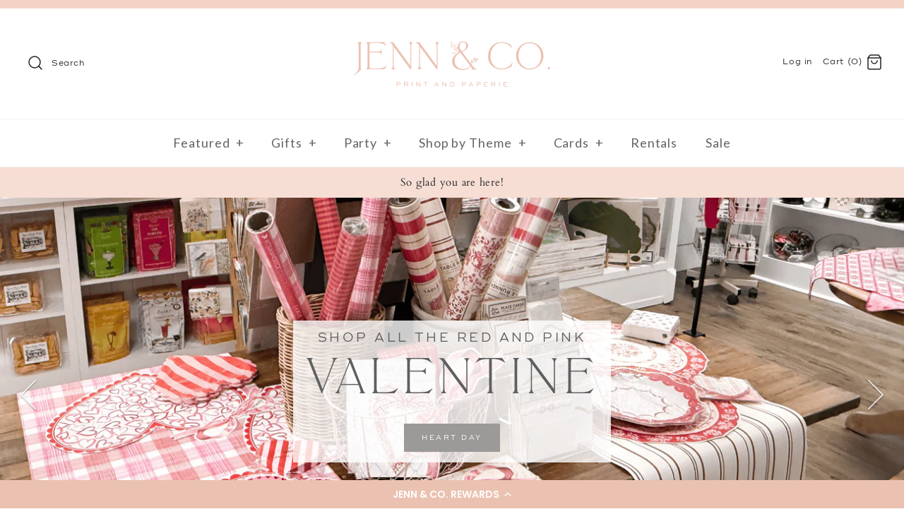

--- FILE ---
content_type: text/html; charset=utf-8
request_url: https://shopjennandco.com/
body_size: 31187
content:
<!DOCTYPE html>
<html class="no-js" lang="en">
<head>


  <!-- Symmetry 4.5.4 -->
  <meta charset="UTF-8">
  <meta http-equiv="X-UA-Compatible" content="IE=edge,chrome=1">
  <meta name="viewport" content="width=device-width,initial-scale=1.0" />
  <meta name="theme-color" content="#fee7e1">

  

  <title>
    Jenn &amp; Co.
  </title>
  
  <meta name="description" content="Jenn’s curated collection of print, paper and planning. Helping you keep your life on track." />
  
  <link rel="canonical" href="https://shopjennandco.com/" />

  




<meta property="og:site_name" content="Jenn &amp; Co.">
<meta property="og:url" content="https://shopjennandco.com/">
<meta property="og:title" content="Jenn &amp; Co.">
<meta property="og:type" content="website">
<meta property="og:description" content="Jenn’s curated collection of print, paper and planning. Helping you keep your life on track.">





<meta name="twitter:card" content="summary_large_image">
<meta name="twitter:title" content="Jenn &amp; Co.">
<meta name="twitter:description" content="Jenn’s curated collection of print, paper and planning. Helping you keep your life on track.">


  <link href="//shopjennandco.com/cdn/shop/t/3/assets/styles.scss.css?v=51521333905589797591762482602" rel="stylesheet" type="text/css" media="all" />
  
  
       <!-- THIS IS MY CUSTOM CSS -->

 <link href="//shopjennandco.com/cdn/shop/t/3/assets/theme-custom.css?v=3674787431872666971646758101" rel="stylesheet" type="text/css" media="all" />

 <!-- END NEW CODE -->

  <script src="https://code.jquery.com/jquery-3.3.1.min.js" type="text/javascript"></script>

  

  <script>window.performance && window.performance.mark && window.performance.mark('shopify.content_for_header.start');</script><meta name="google-site-verification" content="7x_JNKAw9j32ATeEkeEvJYT-b7NUn1kzZVJKuJL7BIo">
<meta name="facebook-domain-verification" content="s0izxtd9uekbhfpqd7f4bldcvigzmb">
<meta id="shopify-digital-wallet" name="shopify-digital-wallet" content="/25777537098/digital_wallets/dialog">
<meta name="shopify-checkout-api-token" content="edfcbb063c19e4063ac3d73b69aa399f">
<meta id="in-context-paypal-metadata" data-shop-id="25777537098" data-venmo-supported="false" data-environment="production" data-locale="en_US" data-paypal-v4="true" data-currency="USD">
<script async="async" src="/checkouts/internal/preloads.js?locale=en-US"></script>
<link rel="preconnect" href="https://shop.app" crossorigin="anonymous">
<script async="async" src="https://shop.app/checkouts/internal/preloads.js?locale=en-US&shop_id=25777537098" crossorigin="anonymous"></script>
<script id="apple-pay-shop-capabilities" type="application/json">{"shopId":25777537098,"countryCode":"US","currencyCode":"USD","merchantCapabilities":["supports3DS"],"merchantId":"gid:\/\/shopify\/Shop\/25777537098","merchantName":"Jenn \u0026 Co.","requiredBillingContactFields":["postalAddress","email","phone"],"requiredShippingContactFields":["postalAddress","email","phone"],"shippingType":"shipping","supportedNetworks":["visa","masterCard","amex","discover","elo","jcb"],"total":{"type":"pending","label":"Jenn \u0026 Co.","amount":"1.00"},"shopifyPaymentsEnabled":true,"supportsSubscriptions":true}</script>
<script id="shopify-features" type="application/json">{"accessToken":"edfcbb063c19e4063ac3d73b69aa399f","betas":["rich-media-storefront-analytics"],"domain":"shopjennandco.com","predictiveSearch":true,"shopId":25777537098,"locale":"en"}</script>
<script>var Shopify = Shopify || {};
Shopify.shop = "jenn-co.myshopify.com";
Shopify.locale = "en";
Shopify.currency = {"active":"USD","rate":"1.0"};
Shopify.country = "US";
Shopify.theme = {"name":"Jenn \u0026 Co with Installments message","id":131205366011,"schema_name":"Symmetry","schema_version":"4.5.4","theme_store_id":568,"role":"main"};
Shopify.theme.handle = "null";
Shopify.theme.style = {"id":null,"handle":null};
Shopify.cdnHost = "shopjennandco.com/cdn";
Shopify.routes = Shopify.routes || {};
Shopify.routes.root = "/";</script>
<script type="module">!function(o){(o.Shopify=o.Shopify||{}).modules=!0}(window);</script>
<script>!function(o){function n(){var o=[];function n(){o.push(Array.prototype.slice.apply(arguments))}return n.q=o,n}var t=o.Shopify=o.Shopify||{};t.loadFeatures=n(),t.autoloadFeatures=n()}(window);</script>
<script>
  window.ShopifyPay = window.ShopifyPay || {};
  window.ShopifyPay.apiHost = "shop.app\/pay";
  window.ShopifyPay.redirectState = null;
</script>
<script id="shop-js-analytics" type="application/json">{"pageType":"index"}</script>
<script defer="defer" async type="module" src="//shopjennandco.com/cdn/shopifycloud/shop-js/modules/v2/client.init-shop-cart-sync_C5BV16lS.en.esm.js"></script>
<script defer="defer" async type="module" src="//shopjennandco.com/cdn/shopifycloud/shop-js/modules/v2/chunk.common_CygWptCX.esm.js"></script>
<script type="module">
  await import("//shopjennandco.com/cdn/shopifycloud/shop-js/modules/v2/client.init-shop-cart-sync_C5BV16lS.en.esm.js");
await import("//shopjennandco.com/cdn/shopifycloud/shop-js/modules/v2/chunk.common_CygWptCX.esm.js");

  window.Shopify.SignInWithShop?.initShopCartSync?.({"fedCMEnabled":true,"windoidEnabled":true});

</script>
<script>
  window.Shopify = window.Shopify || {};
  if (!window.Shopify.featureAssets) window.Shopify.featureAssets = {};
  window.Shopify.featureAssets['shop-js'] = {"shop-cart-sync":["modules/v2/client.shop-cart-sync_ZFArdW7E.en.esm.js","modules/v2/chunk.common_CygWptCX.esm.js"],"init-fed-cm":["modules/v2/client.init-fed-cm_CmiC4vf6.en.esm.js","modules/v2/chunk.common_CygWptCX.esm.js"],"shop-button":["modules/v2/client.shop-button_tlx5R9nI.en.esm.js","modules/v2/chunk.common_CygWptCX.esm.js"],"shop-cash-offers":["modules/v2/client.shop-cash-offers_DOA2yAJr.en.esm.js","modules/v2/chunk.common_CygWptCX.esm.js","modules/v2/chunk.modal_D71HUcav.esm.js"],"init-windoid":["modules/v2/client.init-windoid_sURxWdc1.en.esm.js","modules/v2/chunk.common_CygWptCX.esm.js"],"shop-toast-manager":["modules/v2/client.shop-toast-manager_ClPi3nE9.en.esm.js","modules/v2/chunk.common_CygWptCX.esm.js"],"init-shop-email-lookup-coordinator":["modules/v2/client.init-shop-email-lookup-coordinator_B8hsDcYM.en.esm.js","modules/v2/chunk.common_CygWptCX.esm.js"],"init-shop-cart-sync":["modules/v2/client.init-shop-cart-sync_C5BV16lS.en.esm.js","modules/v2/chunk.common_CygWptCX.esm.js"],"avatar":["modules/v2/client.avatar_BTnouDA3.en.esm.js"],"pay-button":["modules/v2/client.pay-button_FdsNuTd3.en.esm.js","modules/v2/chunk.common_CygWptCX.esm.js"],"init-customer-accounts":["modules/v2/client.init-customer-accounts_DxDtT_ad.en.esm.js","modules/v2/client.shop-login-button_C5VAVYt1.en.esm.js","modules/v2/chunk.common_CygWptCX.esm.js","modules/v2/chunk.modal_D71HUcav.esm.js"],"init-shop-for-new-customer-accounts":["modules/v2/client.init-shop-for-new-customer-accounts_ChsxoAhi.en.esm.js","modules/v2/client.shop-login-button_C5VAVYt1.en.esm.js","modules/v2/chunk.common_CygWptCX.esm.js","modules/v2/chunk.modal_D71HUcav.esm.js"],"shop-login-button":["modules/v2/client.shop-login-button_C5VAVYt1.en.esm.js","modules/v2/chunk.common_CygWptCX.esm.js","modules/v2/chunk.modal_D71HUcav.esm.js"],"init-customer-accounts-sign-up":["modules/v2/client.init-customer-accounts-sign-up_CPSyQ0Tj.en.esm.js","modules/v2/client.shop-login-button_C5VAVYt1.en.esm.js","modules/v2/chunk.common_CygWptCX.esm.js","modules/v2/chunk.modal_D71HUcav.esm.js"],"shop-follow-button":["modules/v2/client.shop-follow-button_Cva4Ekp9.en.esm.js","modules/v2/chunk.common_CygWptCX.esm.js","modules/v2/chunk.modal_D71HUcav.esm.js"],"checkout-modal":["modules/v2/client.checkout-modal_BPM8l0SH.en.esm.js","modules/v2/chunk.common_CygWptCX.esm.js","modules/v2/chunk.modal_D71HUcav.esm.js"],"lead-capture":["modules/v2/client.lead-capture_Bi8yE_yS.en.esm.js","modules/v2/chunk.common_CygWptCX.esm.js","modules/v2/chunk.modal_D71HUcav.esm.js"],"shop-login":["modules/v2/client.shop-login_D6lNrXab.en.esm.js","modules/v2/chunk.common_CygWptCX.esm.js","modules/v2/chunk.modal_D71HUcav.esm.js"],"payment-terms":["modules/v2/client.payment-terms_CZxnsJam.en.esm.js","modules/v2/chunk.common_CygWptCX.esm.js","modules/v2/chunk.modal_D71HUcav.esm.js"]};
</script>
<script>(function() {
  var isLoaded = false;
  function asyncLoad() {
    if (isLoaded) return;
    isLoaded = true;
    var urls = ["\/\/d1liekpayvooaz.cloudfront.net\/apps\/customizery\/customizery.js?shop=jenn-co.myshopify.com","https:\/\/static-us.afterpay.com\/shopify\/afterpay-attract\/afterpay-attract-widget.js?shop=jenn-co.myshopify.com","\/\/cdn.shopify.com\/proxy\/8a51b9ed0c2302bf3326a89e934a57df89e84ddf52710ec9ca8568df8c163aea\/forms-akamai.smsbump.com\/547418\/form_128602.js?ver=1715805369\u0026shop=jenn-co.myshopify.com\u0026sp-cache-control=cHVibGljLCBtYXgtYWdlPTkwMA","https:\/\/cdn-loyalty.yotpo.com\/loader\/4FsKe5KZcQ9qvmoCGkBOpQ.js?shop=jenn-co.myshopify.com","https:\/\/d18eg7dreypte5.cloudfront.net\/browse-abandonment\/v2\/browse_abandonment.js?shop=jenn-co.myshopify.com","https:\/\/cdn.nfcube.com\/instafeed-db9bf4c17aefdb582f605ab4c3f5e4ac.js?shop=jenn-co.myshopify.com"];
    for (var i = 0; i < urls.length; i++) {
      var s = document.createElement('script');
      s.type = 'text/javascript';
      s.async = true;
      s.src = urls[i];
      var x = document.getElementsByTagName('script')[0];
      x.parentNode.insertBefore(s, x);
    }
  };
  if(window.attachEvent) {
    window.attachEvent('onload', asyncLoad);
  } else {
    window.addEventListener('load', asyncLoad, false);
  }
})();</script>
<script id="__st">var __st={"a":25777537098,"offset":-21600,"reqid":"01af472d-5d2c-4297-8a42-a04e236c7d9d-1768720123","pageurl":"shopjennandco.com\/","u":"dec3fece8b8f","p":"home"};</script>
<script>window.ShopifyPaypalV4VisibilityTracking = true;</script>
<script id="captcha-bootstrap">!function(){'use strict';const t='contact',e='account',n='new_comment',o=[[t,t],['blogs',n],['comments',n],[t,'customer']],c=[[e,'customer_login'],[e,'guest_login'],[e,'recover_customer_password'],[e,'create_customer']],r=t=>t.map((([t,e])=>`form[action*='/${t}']:not([data-nocaptcha='true']) input[name='form_type'][value='${e}']`)).join(','),a=t=>()=>t?[...document.querySelectorAll(t)].map((t=>t.form)):[];function s(){const t=[...o],e=r(t);return a(e)}const i='password',u='form_key',d=['recaptcha-v3-token','g-recaptcha-response','h-captcha-response',i],f=()=>{try{return window.sessionStorage}catch{return}},m='__shopify_v',_=t=>t.elements[u];function p(t,e,n=!1){try{const o=window.sessionStorage,c=JSON.parse(o.getItem(e)),{data:r}=function(t){const{data:e,action:n}=t;return t[m]||n?{data:e,action:n}:{data:t,action:n}}(c);for(const[e,n]of Object.entries(r))t.elements[e]&&(t.elements[e].value=n);n&&o.removeItem(e)}catch(o){console.error('form repopulation failed',{error:o})}}const l='form_type',E='cptcha';function T(t){t.dataset[E]=!0}const w=window,h=w.document,L='Shopify',v='ce_forms',y='captcha';let A=!1;((t,e)=>{const n=(g='f06e6c50-85a8-45c8-87d0-21a2b65856fe',I='https://cdn.shopify.com/shopifycloud/storefront-forms-hcaptcha/ce_storefront_forms_captcha_hcaptcha.v1.5.2.iife.js',D={infoText:'Protected by hCaptcha',privacyText:'Privacy',termsText:'Terms'},(t,e,n)=>{const o=w[L][v],c=o.bindForm;if(c)return c(t,g,e,D).then(n);var r;o.q.push([[t,g,e,D],n]),r=I,A||(h.body.append(Object.assign(h.createElement('script'),{id:'captcha-provider',async:!0,src:r})),A=!0)});var g,I,D;w[L]=w[L]||{},w[L][v]=w[L][v]||{},w[L][v].q=[],w[L][y]=w[L][y]||{},w[L][y].protect=function(t,e){n(t,void 0,e),T(t)},Object.freeze(w[L][y]),function(t,e,n,w,h,L){const[v,y,A,g]=function(t,e,n){const i=e?o:[],u=t?c:[],d=[...i,...u],f=r(d),m=r(i),_=r(d.filter((([t,e])=>n.includes(e))));return[a(f),a(m),a(_),s()]}(w,h,L),I=t=>{const e=t.target;return e instanceof HTMLFormElement?e:e&&e.form},D=t=>v().includes(t);t.addEventListener('submit',(t=>{const e=I(t);if(!e)return;const n=D(e)&&!e.dataset.hcaptchaBound&&!e.dataset.recaptchaBound,o=_(e),c=g().includes(e)&&(!o||!o.value);(n||c)&&t.preventDefault(),c&&!n&&(function(t){try{if(!f())return;!function(t){const e=f();if(!e)return;const n=_(t);if(!n)return;const o=n.value;o&&e.removeItem(o)}(t);const e=Array.from(Array(32),(()=>Math.random().toString(36)[2])).join('');!function(t,e){_(t)||t.append(Object.assign(document.createElement('input'),{type:'hidden',name:u})),t.elements[u].value=e}(t,e),function(t,e){const n=f();if(!n)return;const o=[...t.querySelectorAll(`input[type='${i}']`)].map((({name:t})=>t)),c=[...d,...o],r={};for(const[a,s]of new FormData(t).entries())c.includes(a)||(r[a]=s);n.setItem(e,JSON.stringify({[m]:1,action:t.action,data:r}))}(t,e)}catch(e){console.error('failed to persist form',e)}}(e),e.submit())}));const S=(t,e)=>{t&&!t.dataset[E]&&(n(t,e.some((e=>e===t))),T(t))};for(const o of['focusin','change'])t.addEventListener(o,(t=>{const e=I(t);D(e)&&S(e,y())}));const B=e.get('form_key'),M=e.get(l),P=B&&M;t.addEventListener('DOMContentLoaded',(()=>{const t=y();if(P)for(const e of t)e.elements[l].value===M&&p(e,B);[...new Set([...A(),...v().filter((t=>'true'===t.dataset.shopifyCaptcha))])].forEach((e=>S(e,t)))}))}(h,new URLSearchParams(w.location.search),n,t,e,['guest_login'])})(!0,!0)}();</script>
<script integrity="sha256-4kQ18oKyAcykRKYeNunJcIwy7WH5gtpwJnB7kiuLZ1E=" data-source-attribution="shopify.loadfeatures" defer="defer" src="//shopjennandco.com/cdn/shopifycloud/storefront/assets/storefront/load_feature-a0a9edcb.js" crossorigin="anonymous"></script>
<script crossorigin="anonymous" defer="defer" src="//shopjennandco.com/cdn/shopifycloud/storefront/assets/shopify_pay/storefront-65b4c6d7.js?v=20250812"></script>
<script data-source-attribution="shopify.dynamic_checkout.dynamic.init">var Shopify=Shopify||{};Shopify.PaymentButton=Shopify.PaymentButton||{isStorefrontPortableWallets:!0,init:function(){window.Shopify.PaymentButton.init=function(){};var t=document.createElement("script");t.src="https://shopjennandco.com/cdn/shopifycloud/portable-wallets/latest/portable-wallets.en.js",t.type="module",document.head.appendChild(t)}};
</script>
<script data-source-attribution="shopify.dynamic_checkout.buyer_consent">
  function portableWalletsHideBuyerConsent(e){var t=document.getElementById("shopify-buyer-consent"),n=document.getElementById("shopify-subscription-policy-button");t&&n&&(t.classList.add("hidden"),t.setAttribute("aria-hidden","true"),n.removeEventListener("click",e))}function portableWalletsShowBuyerConsent(e){var t=document.getElementById("shopify-buyer-consent"),n=document.getElementById("shopify-subscription-policy-button");t&&n&&(t.classList.remove("hidden"),t.removeAttribute("aria-hidden"),n.addEventListener("click",e))}window.Shopify?.PaymentButton&&(window.Shopify.PaymentButton.hideBuyerConsent=portableWalletsHideBuyerConsent,window.Shopify.PaymentButton.showBuyerConsent=portableWalletsShowBuyerConsent);
</script>
<script data-source-attribution="shopify.dynamic_checkout.cart.bootstrap">document.addEventListener("DOMContentLoaded",(function(){function t(){return document.querySelector("shopify-accelerated-checkout-cart, shopify-accelerated-checkout")}if(t())Shopify.PaymentButton.init();else{new MutationObserver((function(e,n){t()&&(Shopify.PaymentButton.init(),n.disconnect())})).observe(document.body,{childList:!0,subtree:!0})}}));
</script>
<link id="shopify-accelerated-checkout-styles" rel="stylesheet" media="screen" href="https://shopjennandco.com/cdn/shopifycloud/portable-wallets/latest/accelerated-checkout-backwards-compat.css" crossorigin="anonymous">
<style id="shopify-accelerated-checkout-cart">
        #shopify-buyer-consent {
  margin-top: 1em;
  display: inline-block;
  width: 100%;
}

#shopify-buyer-consent.hidden {
  display: none;
}

#shopify-subscription-policy-button {
  background: none;
  border: none;
  padding: 0;
  text-decoration: underline;
  font-size: inherit;
  cursor: pointer;
}

#shopify-subscription-policy-button::before {
  box-shadow: none;
}

      </style>

<script>window.performance && window.performance.mark && window.performance.mark('shopify.content_for_header.end');</script> 
 <script src="//shopjennandco.com/cdn/shop/t/3/assets/servicify-asset.js?v=9391740801321792721685022593" type="text/javascript"></script>
<script type="text/javascript">window.moneyFormat = "${{amount}}";
    window.shopCurrency = "USD";
    window.assetsUrl = '//shopjennandco.com/cdn/shop/t/3/assets/';
  </script>
  <link href="//shopjennandco.com/cdn/shop/t/3/assets/globo.alsobought.css?v=143984948256761464431646758090" rel="stylesheet" type="text/css" media="all" />  <script src="//shopjennandco.com/cdn/shop/t/3/assets/globo.alsobought.js?v=67159749617665473141646758092" data-instant-track type="text/javascript"></script>
  <script data-instant-track>
    var globoAlsoBought = new globoAlsoBought({
      apiUrl: "https://related-products.globosoftware.net/v2/public/api",
      shop: "jenn-co.myshopify.com",
      domain: "shopjennandco.com",
      view_name: 'globo.related',
      cart_properties_name: 'utm_source',
      cart_properties_value: 'globoRelatedProducts',
      manualRecommendations: {},
      discount: false,
      redirect: true,
      exclude_tags: [],
      carousel_items: 6,
      carousel_autoplay: false,
      productBoughtTogether: {
        enable: true,
        limit: 10,
        random: false,
        template: 2,
        thisItem: true,
        conditions: ["vendor","type","collection","tags","global"]
      },
      productRelated: {
        enable: true,
        limit: 10,
        random: false,
        template: 1,
        thisItem: false,
        conditions: ["vendor","type","collection","tags","global"]
      },
      cart: {
        enable: true,
        limit: 10,
        random: false,
        template: 3,
        conditions: ["tags","global"],
        products: []
      },no_image_url: "https://cdn.shopify.com/s/images/admin/no-image-large.gif"
    });
  </script>
  

  <script>
    Shopify.money_format = "${{amount}}";
    window.theme = window.theme || {};
    theme.jQuery = jQuery;
    theme.money_format = "${{amount}}";
    theme.money_container = '.theme-money';
    theme.strings = {
      previous: "Previous",
      next: "Next"
    };
    document.documentElement.className = document.documentElement.className.replace('no-js', '');
  </script>
<!--
/**
 * @license
 * MyFonts Webfont Build ID 3790455, 2019-07-26T22:16:55-0400
 * 
 * The fonts listed in this notice are subject to the End User License
 * Agreement(s) entered into by the website owner. All other parties are 
 * explicitly restricted from using the Licensed Webfonts(s).
 * 
 * You may obtain a valid license at the URLs below.
 * 
 * Webfont: TriesteEFOP-Light by Elsner+Flake
 * URL: https://www.myfonts.com/fonts/ef/trieste/ef-light/
 * Copyright: Copyright (c) 2004 Veronika Elsner, Guenther Flake GbR; Hamburg. All
 * Rights Reserved.
 * 
 * Webfont: RidleyGrotesk-Regular by Radomir Tinkov
 * URL: https://www.myfonts.com/fonts/radomir-tinkov/ridley-grotesk/regular/
 * Copyright: Copyright &#x00A9; 2016 by Radomir Tinkov. All rights reserved.
 * 
 * 
 * License: https://www.myfonts.com/viewlicense?type=web&buildid=3790455
 * Licensed pageviews: 10,000
 * 
 * © 2019 MyFonts Inc
*/

-->
<link rel="stylesheet" type="text/css" href="MyFontsWebfontsKit.css">

  <!-- "snippets/shogun-head.liquid" was not rendered, the associated app was uninstalled -->
  <meta name="p:domain_verify" content="138e5644e123e7e8a403b7d239ba70ea"/>
<link rel="stylesheet" href="//shopjennandco.com/cdn/shop/t/3/assets/sca-pp.css?v=26248894406678077071646758099">
 <script>
  
  SCAPPShop = {};
    
  </script>
<script src="//shopjennandco.com/cdn/shop/t/3/assets/sca-pp-initial.js?v=179330201796181063311646758099" type="text/javascript"></script>
   
  <meta name="google-site-verification" content="r13NfMlN5VBjtjipRf6V7ZMoT8Eb6mIzpRizUJtf_9A" />
<!-- BEGIN app block: shopify://apps/yotpo-loyalty-rewards/blocks/loader-app-embed-block/2f9660df-5018-4e02-9868-ee1fb88d6ccd -->
    <script src="https://cdn-widgetsrepository.yotpo.com/v1/loader/4FsKe5KZcQ9qvmoCGkBOpQ" async></script>



    <script src="https://cdn-loyalty.yotpo.com/loader/4FsKe5KZcQ9qvmoCGkBOpQ.js?shop=shopjennandco.com" async></script>


<!-- END app block --><script src="https://cdn.shopify.com/extensions/019bb91a-52c9-7fc8-97fc-c565d3ac8f4a/digital-appointments-411/assets/embedInit.js" type="text/javascript" defer="defer"></script>
<link href="https://cdn.shopify.com/extensions/019bb91a-52c9-7fc8-97fc-c565d3ac8f4a/digital-appointments-411/assets/style.css" rel="stylesheet" type="text/css" media="all">
<meta property="og:image" content="https://cdn.shopify.com/s/files/1/0257/7753/7098/files/jenn-and-co_24cae906-0398-4749-9b20-778889dae796.png?height=628&pad_color=ffffff&v=1748210681&width=1200" />
<meta property="og:image:secure_url" content="https://cdn.shopify.com/s/files/1/0257/7753/7098/files/jenn-and-co_24cae906-0398-4749-9b20-778889dae796.png?height=628&pad_color=ffffff&v=1748210681&width=1200" />
<meta property="og:image:width" content="1200" />
<meta property="og:image:height" content="628" />
<link href="https://monorail-edge.shopifysvc.com" rel="dns-prefetch">
<script>(function(){if ("sendBeacon" in navigator && "performance" in window) {try {var session_token_from_headers = performance.getEntriesByType('navigation')[0].serverTiming.find(x => x.name == '_s').description;} catch {var session_token_from_headers = undefined;}var session_cookie_matches = document.cookie.match(/_shopify_s=([^;]*)/);var session_token_from_cookie = session_cookie_matches && session_cookie_matches.length === 2 ? session_cookie_matches[1] : "";var session_token = session_token_from_headers || session_token_from_cookie || "";function handle_abandonment_event(e) {var entries = performance.getEntries().filter(function(entry) {return /monorail-edge.shopifysvc.com/.test(entry.name);});if (!window.abandonment_tracked && entries.length === 0) {window.abandonment_tracked = true;var currentMs = Date.now();var navigation_start = performance.timing.navigationStart;var payload = {shop_id: 25777537098,url: window.location.href,navigation_start,duration: currentMs - navigation_start,session_token,page_type: "index"};window.navigator.sendBeacon("https://monorail-edge.shopifysvc.com/v1/produce", JSON.stringify({schema_id: "online_store_buyer_site_abandonment/1.1",payload: payload,metadata: {event_created_at_ms: currentMs,event_sent_at_ms: currentMs}}));}}window.addEventListener('pagehide', handle_abandonment_event);}}());</script>
<script id="web-pixels-manager-setup">(function e(e,d,r,n,o){if(void 0===o&&(o={}),!Boolean(null===(a=null===(i=window.Shopify)||void 0===i?void 0:i.analytics)||void 0===a?void 0:a.replayQueue)){var i,a;window.Shopify=window.Shopify||{};var t=window.Shopify;t.analytics=t.analytics||{};var s=t.analytics;s.replayQueue=[],s.publish=function(e,d,r){return s.replayQueue.push([e,d,r]),!0};try{self.performance.mark("wpm:start")}catch(e){}var l=function(){var e={modern:/Edge?\/(1{2}[4-9]|1[2-9]\d|[2-9]\d{2}|\d{4,})\.\d+(\.\d+|)|Firefox\/(1{2}[4-9]|1[2-9]\d|[2-9]\d{2}|\d{4,})\.\d+(\.\d+|)|Chrom(ium|e)\/(9{2}|\d{3,})\.\d+(\.\d+|)|(Maci|X1{2}).+ Version\/(15\.\d+|(1[6-9]|[2-9]\d|\d{3,})\.\d+)([,.]\d+|)( \(\w+\)|)( Mobile\/\w+|) Safari\/|Chrome.+OPR\/(9{2}|\d{3,})\.\d+\.\d+|(CPU[ +]OS|iPhone[ +]OS|CPU[ +]iPhone|CPU IPhone OS|CPU iPad OS)[ +]+(15[._]\d+|(1[6-9]|[2-9]\d|\d{3,})[._]\d+)([._]\d+|)|Android:?[ /-](13[3-9]|1[4-9]\d|[2-9]\d{2}|\d{4,})(\.\d+|)(\.\d+|)|Android.+Firefox\/(13[5-9]|1[4-9]\d|[2-9]\d{2}|\d{4,})\.\d+(\.\d+|)|Android.+Chrom(ium|e)\/(13[3-9]|1[4-9]\d|[2-9]\d{2}|\d{4,})\.\d+(\.\d+|)|SamsungBrowser\/([2-9]\d|\d{3,})\.\d+/,legacy:/Edge?\/(1[6-9]|[2-9]\d|\d{3,})\.\d+(\.\d+|)|Firefox\/(5[4-9]|[6-9]\d|\d{3,})\.\d+(\.\d+|)|Chrom(ium|e)\/(5[1-9]|[6-9]\d|\d{3,})\.\d+(\.\d+|)([\d.]+$|.*Safari\/(?![\d.]+ Edge\/[\d.]+$))|(Maci|X1{2}).+ Version\/(10\.\d+|(1[1-9]|[2-9]\d|\d{3,})\.\d+)([,.]\d+|)( \(\w+\)|)( Mobile\/\w+|) Safari\/|Chrome.+OPR\/(3[89]|[4-9]\d|\d{3,})\.\d+\.\d+|(CPU[ +]OS|iPhone[ +]OS|CPU[ +]iPhone|CPU IPhone OS|CPU iPad OS)[ +]+(10[._]\d+|(1[1-9]|[2-9]\d|\d{3,})[._]\d+)([._]\d+|)|Android:?[ /-](13[3-9]|1[4-9]\d|[2-9]\d{2}|\d{4,})(\.\d+|)(\.\d+|)|Mobile Safari.+OPR\/([89]\d|\d{3,})\.\d+\.\d+|Android.+Firefox\/(13[5-9]|1[4-9]\d|[2-9]\d{2}|\d{4,})\.\d+(\.\d+|)|Android.+Chrom(ium|e)\/(13[3-9]|1[4-9]\d|[2-9]\d{2}|\d{4,})\.\d+(\.\d+|)|Android.+(UC? ?Browser|UCWEB|U3)[ /]?(15\.([5-9]|\d{2,})|(1[6-9]|[2-9]\d|\d{3,})\.\d+)\.\d+|SamsungBrowser\/(5\.\d+|([6-9]|\d{2,})\.\d+)|Android.+MQ{2}Browser\/(14(\.(9|\d{2,})|)|(1[5-9]|[2-9]\d|\d{3,})(\.\d+|))(\.\d+|)|K[Aa][Ii]OS\/(3\.\d+|([4-9]|\d{2,})\.\d+)(\.\d+|)/},d=e.modern,r=e.legacy,n=navigator.userAgent;return n.match(d)?"modern":n.match(r)?"legacy":"unknown"}(),u="modern"===l?"modern":"legacy",c=(null!=n?n:{modern:"",legacy:""})[u],f=function(e){return[e.baseUrl,"/wpm","/b",e.hashVersion,"modern"===e.buildTarget?"m":"l",".js"].join("")}({baseUrl:d,hashVersion:r,buildTarget:u}),m=function(e){var d=e.version,r=e.bundleTarget,n=e.surface,o=e.pageUrl,i=e.monorailEndpoint;return{emit:function(e){var a=e.status,t=e.errorMsg,s=(new Date).getTime(),l=JSON.stringify({metadata:{event_sent_at_ms:s},events:[{schema_id:"web_pixels_manager_load/3.1",payload:{version:d,bundle_target:r,page_url:o,status:a,surface:n,error_msg:t},metadata:{event_created_at_ms:s}}]});if(!i)return console&&console.warn&&console.warn("[Web Pixels Manager] No Monorail endpoint provided, skipping logging."),!1;try{return self.navigator.sendBeacon.bind(self.navigator)(i,l)}catch(e){}var u=new XMLHttpRequest;try{return u.open("POST",i,!0),u.setRequestHeader("Content-Type","text/plain"),u.send(l),!0}catch(e){return console&&console.warn&&console.warn("[Web Pixels Manager] Got an unhandled error while logging to Monorail."),!1}}}}({version:r,bundleTarget:l,surface:e.surface,pageUrl:self.location.href,monorailEndpoint:e.monorailEndpoint});try{o.browserTarget=l,function(e){var d=e.src,r=e.async,n=void 0===r||r,o=e.onload,i=e.onerror,a=e.sri,t=e.scriptDataAttributes,s=void 0===t?{}:t,l=document.createElement("script"),u=document.querySelector("head"),c=document.querySelector("body");if(l.async=n,l.src=d,a&&(l.integrity=a,l.crossOrigin="anonymous"),s)for(var f in s)if(Object.prototype.hasOwnProperty.call(s,f))try{l.dataset[f]=s[f]}catch(e){}if(o&&l.addEventListener("load",o),i&&l.addEventListener("error",i),u)u.appendChild(l);else{if(!c)throw new Error("Did not find a head or body element to append the script");c.appendChild(l)}}({src:f,async:!0,onload:function(){if(!function(){var e,d;return Boolean(null===(d=null===(e=window.Shopify)||void 0===e?void 0:e.analytics)||void 0===d?void 0:d.initialized)}()){var d=window.webPixelsManager.init(e)||void 0;if(d){var r=window.Shopify.analytics;r.replayQueue.forEach((function(e){var r=e[0],n=e[1],o=e[2];d.publishCustomEvent(r,n,o)})),r.replayQueue=[],r.publish=d.publishCustomEvent,r.visitor=d.visitor,r.initialized=!0}}},onerror:function(){return m.emit({status:"failed",errorMsg:"".concat(f," has failed to load")})},sri:function(e){var d=/^sha384-[A-Za-z0-9+/=]+$/;return"string"==typeof e&&d.test(e)}(c)?c:"",scriptDataAttributes:o}),m.emit({status:"loading"})}catch(e){m.emit({status:"failed",errorMsg:(null==e?void 0:e.message)||"Unknown error"})}}})({shopId: 25777537098,storefrontBaseUrl: "https://shopjennandco.com",extensionsBaseUrl: "https://extensions.shopifycdn.com/cdn/shopifycloud/web-pixels-manager",monorailEndpoint: "https://monorail-edge.shopifysvc.com/unstable/produce_batch",surface: "storefront-renderer",enabledBetaFlags: ["2dca8a86"],webPixelsConfigList: [{"id":"539328763","configuration":"{\"config\":\"{\\\"pixel_id\\\":\\\"GT-P3JGTHK9\\\",\\\"target_country\\\":\\\"US\\\",\\\"gtag_events\\\":[{\\\"type\\\":\\\"purchase\\\",\\\"action_label\\\":\\\"MC-EY0WTXW41V\\\"},{\\\"type\\\":\\\"page_view\\\",\\\"action_label\\\":\\\"MC-EY0WTXW41V\\\"},{\\\"type\\\":\\\"view_item\\\",\\\"action_label\\\":\\\"MC-EY0WTXW41V\\\"}],\\\"enable_monitoring_mode\\\":false}\"}","eventPayloadVersion":"v1","runtimeContext":"OPEN","scriptVersion":"b2a88bafab3e21179ed38636efcd8a93","type":"APP","apiClientId":1780363,"privacyPurposes":[],"dataSharingAdjustments":{"protectedCustomerApprovalScopes":["read_customer_address","read_customer_email","read_customer_name","read_customer_personal_data","read_customer_phone"]}},{"id":"110199035","configuration":"{\"tagID\":\"2612849072256\"}","eventPayloadVersion":"v1","runtimeContext":"STRICT","scriptVersion":"18031546ee651571ed29edbe71a3550b","type":"APP","apiClientId":3009811,"privacyPurposes":["ANALYTICS","MARKETING","SALE_OF_DATA"],"dataSharingAdjustments":{"protectedCustomerApprovalScopes":["read_customer_address","read_customer_email","read_customer_name","read_customer_personal_data","read_customer_phone"]}},{"id":"59965691","eventPayloadVersion":"v1","runtimeContext":"LAX","scriptVersion":"1","type":"CUSTOM","privacyPurposes":["MARKETING"],"name":"Meta pixel (migrated)"},{"id":"shopify-app-pixel","configuration":"{}","eventPayloadVersion":"v1","runtimeContext":"STRICT","scriptVersion":"0450","apiClientId":"shopify-pixel","type":"APP","privacyPurposes":["ANALYTICS","MARKETING"]},{"id":"shopify-custom-pixel","eventPayloadVersion":"v1","runtimeContext":"LAX","scriptVersion":"0450","apiClientId":"shopify-pixel","type":"CUSTOM","privacyPurposes":["ANALYTICS","MARKETING"]}],isMerchantRequest: false,initData: {"shop":{"name":"Jenn \u0026 Co.","paymentSettings":{"currencyCode":"USD"},"myshopifyDomain":"jenn-co.myshopify.com","countryCode":"US","storefrontUrl":"https:\/\/shopjennandco.com"},"customer":null,"cart":null,"checkout":null,"productVariants":[],"purchasingCompany":null},},"https://shopjennandco.com/cdn","fcfee988w5aeb613cpc8e4bc33m6693e112",{"modern":"","legacy":""},{"shopId":"25777537098","storefrontBaseUrl":"https:\/\/shopjennandco.com","extensionBaseUrl":"https:\/\/extensions.shopifycdn.com\/cdn\/shopifycloud\/web-pixels-manager","surface":"storefront-renderer","enabledBetaFlags":"[\"2dca8a86\"]","isMerchantRequest":"false","hashVersion":"fcfee988w5aeb613cpc8e4bc33m6693e112","publish":"custom","events":"[[\"page_viewed\",{}]]"});</script><script>
  window.ShopifyAnalytics = window.ShopifyAnalytics || {};
  window.ShopifyAnalytics.meta = window.ShopifyAnalytics.meta || {};
  window.ShopifyAnalytics.meta.currency = 'USD';
  var meta = {"page":{"pageType":"home","requestId":"01af472d-5d2c-4297-8a42-a04e236c7d9d-1768720123"}};
  for (var attr in meta) {
    window.ShopifyAnalytics.meta[attr] = meta[attr];
  }
</script>
<script class="analytics">
  (function () {
    var customDocumentWrite = function(content) {
      var jquery = null;

      if (window.jQuery) {
        jquery = window.jQuery;
      } else if (window.Checkout && window.Checkout.$) {
        jquery = window.Checkout.$;
      }

      if (jquery) {
        jquery('body').append(content);
      }
    };

    var hasLoggedConversion = function(token) {
      if (token) {
        return document.cookie.indexOf('loggedConversion=' + token) !== -1;
      }
      return false;
    }

    var setCookieIfConversion = function(token) {
      if (token) {
        var twoMonthsFromNow = new Date(Date.now());
        twoMonthsFromNow.setMonth(twoMonthsFromNow.getMonth() + 2);

        document.cookie = 'loggedConversion=' + token + '; expires=' + twoMonthsFromNow;
      }
    }

    var trekkie = window.ShopifyAnalytics.lib = window.trekkie = window.trekkie || [];
    if (trekkie.integrations) {
      return;
    }
    trekkie.methods = [
      'identify',
      'page',
      'ready',
      'track',
      'trackForm',
      'trackLink'
    ];
    trekkie.factory = function(method) {
      return function() {
        var args = Array.prototype.slice.call(arguments);
        args.unshift(method);
        trekkie.push(args);
        return trekkie;
      };
    };
    for (var i = 0; i < trekkie.methods.length; i++) {
      var key = trekkie.methods[i];
      trekkie[key] = trekkie.factory(key);
    }
    trekkie.load = function(config) {
      trekkie.config = config || {};
      trekkie.config.initialDocumentCookie = document.cookie;
      var first = document.getElementsByTagName('script')[0];
      var script = document.createElement('script');
      script.type = 'text/javascript';
      script.onerror = function(e) {
        var scriptFallback = document.createElement('script');
        scriptFallback.type = 'text/javascript';
        scriptFallback.onerror = function(error) {
                var Monorail = {
      produce: function produce(monorailDomain, schemaId, payload) {
        var currentMs = new Date().getTime();
        var event = {
          schema_id: schemaId,
          payload: payload,
          metadata: {
            event_created_at_ms: currentMs,
            event_sent_at_ms: currentMs
          }
        };
        return Monorail.sendRequest("https://" + monorailDomain + "/v1/produce", JSON.stringify(event));
      },
      sendRequest: function sendRequest(endpointUrl, payload) {
        // Try the sendBeacon API
        if (window && window.navigator && typeof window.navigator.sendBeacon === 'function' && typeof window.Blob === 'function' && !Monorail.isIos12()) {
          var blobData = new window.Blob([payload], {
            type: 'text/plain'
          });

          if (window.navigator.sendBeacon(endpointUrl, blobData)) {
            return true;
          } // sendBeacon was not successful

        } // XHR beacon

        var xhr = new XMLHttpRequest();

        try {
          xhr.open('POST', endpointUrl);
          xhr.setRequestHeader('Content-Type', 'text/plain');
          xhr.send(payload);
        } catch (e) {
          console.log(e);
        }

        return false;
      },
      isIos12: function isIos12() {
        return window.navigator.userAgent.lastIndexOf('iPhone; CPU iPhone OS 12_') !== -1 || window.navigator.userAgent.lastIndexOf('iPad; CPU OS 12_') !== -1;
      }
    };
    Monorail.produce('monorail-edge.shopifysvc.com',
      'trekkie_storefront_load_errors/1.1',
      {shop_id: 25777537098,
      theme_id: 131205366011,
      app_name: "storefront",
      context_url: window.location.href,
      source_url: "//shopjennandco.com/cdn/s/trekkie.storefront.cd680fe47e6c39ca5d5df5f0a32d569bc48c0f27.min.js"});

        };
        scriptFallback.async = true;
        scriptFallback.src = '//shopjennandco.com/cdn/s/trekkie.storefront.cd680fe47e6c39ca5d5df5f0a32d569bc48c0f27.min.js';
        first.parentNode.insertBefore(scriptFallback, first);
      };
      script.async = true;
      script.src = '//shopjennandco.com/cdn/s/trekkie.storefront.cd680fe47e6c39ca5d5df5f0a32d569bc48c0f27.min.js';
      first.parentNode.insertBefore(script, first);
    };
    trekkie.load(
      {"Trekkie":{"appName":"storefront","development":false,"defaultAttributes":{"shopId":25777537098,"isMerchantRequest":null,"themeId":131205366011,"themeCityHash":"16053878035403108327","contentLanguage":"en","currency":"USD","eventMetadataId":"6f1d8992-952c-43fe-8b4e-5cb29c652642"},"isServerSideCookieWritingEnabled":true,"monorailRegion":"shop_domain","enabledBetaFlags":["65f19447"]},"Session Attribution":{},"S2S":{"facebookCapiEnabled":false,"source":"trekkie-storefront-renderer","apiClientId":580111}}
    );

    var loaded = false;
    trekkie.ready(function() {
      if (loaded) return;
      loaded = true;

      window.ShopifyAnalytics.lib = window.trekkie;

      var originalDocumentWrite = document.write;
      document.write = customDocumentWrite;
      try { window.ShopifyAnalytics.merchantGoogleAnalytics.call(this); } catch(error) {};
      document.write = originalDocumentWrite;

      window.ShopifyAnalytics.lib.page(null,{"pageType":"home","requestId":"01af472d-5d2c-4297-8a42-a04e236c7d9d-1768720123","shopifyEmitted":true});

      var match = window.location.pathname.match(/checkouts\/(.+)\/(thank_you|post_purchase)/)
      var token = match? match[1]: undefined;
      if (!hasLoggedConversion(token)) {
        setCookieIfConversion(token);
        
      }
    });


        var eventsListenerScript = document.createElement('script');
        eventsListenerScript.async = true;
        eventsListenerScript.src = "//shopjennandco.com/cdn/shopifycloud/storefront/assets/shop_events_listener-3da45d37.js";
        document.getElementsByTagName('head')[0].appendChild(eventsListenerScript);

})();</script>
<script
  defer
  src="https://shopjennandco.com/cdn/shopifycloud/perf-kit/shopify-perf-kit-3.0.4.min.js"
  data-application="storefront-renderer"
  data-shop-id="25777537098"
  data-render-region="gcp-us-central1"
  data-page-type="index"
  data-theme-instance-id="131205366011"
  data-theme-name="Symmetry"
  data-theme-version="4.5.4"
  data-monorail-region="shop_domain"
  data-resource-timing-sampling-rate="10"
  data-shs="true"
  data-shs-beacon="true"
  data-shs-export-with-fetch="true"
  data-shs-logs-sample-rate="1"
  data-shs-beacon-endpoint="https://shopjennandco.com/api/collect"
></script>
</head>

<body class="template-index">
  <a class="skip-link visually-hidden" href="#content">Skip to content</a>

  <div id="shopify-section-header" class="shopify-section"><style type="text/css">
  .logo img {
    width: 290px;
  }

  #mobile-header .logo img {
    width: 125px;
  }
</style>



<div data-section-type="header">
  
  
    <style type="text/css">
      .announcement {
        background: #f3d4c7;
        color: #ffffff;
      }
    </style>
    <div class="announcement">
      <a href="/collections">
      <div class="announcement__inner">
        
      </div>
      </a>
    </div>
  
  

  <div id="pageheader">

    

    <div id="mobile-header" class="cf">
      <button class="notabutton mobile-nav-toggle" aria-label="Toggle menu" aria-controls="main-nav">
        <svg xmlns="http://www.w3.org/2000/svg" width="24" height="24" viewBox="0 0 24 24" fill="none" stroke="currentColor" stroke-width="1" stroke-linecap="round" stroke-linejoin="round" class="feather feather-menu"><line x1="3" y1="12" x2="21" y2="12"></line><line x1="3" y1="6" x2="21" y2="6"></line><line x1="3" y1="18" x2="21" y2="18"></line></svg>
      </button>
      
    <div class="logo">
      <a href="/" title="Jenn &amp; Co.">
        
        
        <img src="//shopjennandco.com/cdn/shop/files/jenn-and-co_580x.png?v=1748210952" alt="" />
        
      </a>
    </div><!-- /#logo -->
    
      <a href="/cart" class="cart-count">
        <span class="beside-svg">(0)</span>
        <svg xmlns="http://www.w3.org/2000/svg" width="24" height="24" viewBox="0 0 24 24" fill="none" stroke="currentColor" stroke-width="1.5" stroke-linecap="round" stroke-linejoin="round" class="feather feather-shopping-bag"><title>Cart</title><path d="M6 2L3 6v14a2 2 0 0 0 2 2h14a2 2 0 0 0 2-2V6l-3-4z"></path><line x1="3" y1="6" x2="21" y2="6"></line><path d="M16 10a4 4 0 0 1-8 0"></path></svg>
      </a>
    </div>

    <div class="logo-area logo-pos- cf">

      <div class="container">
    <div class="logo">
      <a href="/" title="Jenn &amp; Co.">
        
        
        <img src="//shopjennandco.com/cdn/shop/files/jenn-and-co_580x.png?v=1748210952" alt="" />
        
      </a>
    </div><!-- /#logo -->
    </div>

      <div class="util-area">
        <div class="search-box elegant-input">
          <form class="search-form" action="/search" method="get">
            <svg xmlns="http://www.w3.org/2000/svg" class="feather feather-search" width="24" height="24" viewBox="0 0 24 24" fill="none" stroke="#000000" stroke-width="1.5" stroke-linecap="round" stroke-linejoin="round"><title>Search</title><circle cx="11" cy="11" r="8"></circle><line x1="21" y1="21" x2="16.65" y2="16.65"></line></svg>
            <label class="search-box-label" for="header-search">Search</label>
            <input type="text" id="header-search" name="q" autocomplete="off" />
            <button class="button" type="submit" aria-label="Submit"><span class="button__icon"><svg xmlns="http://www.w3.org/2000/svg" width="24" height="24" viewBox="0 0 24 24" fill="none" stroke="currentColor" stroke-width="2" stroke-linecap="round" stroke-linejoin="round" class="feather feather-chevron-right"><title>Right</title><polyline points="9 18 15 12 9 6"></polyline></svg></span></button>
            <input type="hidden" name="type" value="product,page" />
          </form>

          
          


          
        </div>

        <div class="utils">
          
            <div class="account-links-inline contains-dropdown">
              
                <div class="login"><a href="https://shopjennandco.com/customer_authentication/redirect?locale=en&amp;region_country=US" id="customer_login_link">Log in</a></div>
              
            </div>
          

          

          <div class="cart-summary">
            <a href="/cart" class="cart-count ">
              <span class="cart-count__text">Cart (0)</span>
              
                <svg xmlns="http://www.w3.org/2000/svg" width="24" height="24" viewBox="0 0 24 24" fill="none" stroke="currentColor" stroke-width="1.5" stroke-linecap="round" stroke-linejoin="round" class="feather feather-shopping-bag"><title>Cart</title><path d="M6 2L3 6v14a2 2 0 0 0 2 2h14a2 2 0 0 0 2-2V6l-3-4z"></path><line x1="3" y1="6" x2="21" y2="6"></line><path d="M16 10a4 4 0 0 1-8 0"></path></svg>
              
            </a>
          </div>
        </div><!-- /.utils -->
      </div><!-- /.util-area -->

      

    </div><!-- /.logo-area -->
  </div><!-- /#pageheader -->

  
  <div id="main-nav" class="nav-row ">
    <div class="mobile-features">
      <form class="mobile-search" action="/search" method="get">
        <i></i>
        <input type="text" name="q" placeholder="Search" aria-label="Search" />
        <button type="submit" class="notabutton"><svg xmlns="http://www.w3.org/2000/svg" class="feather feather-search" width="24" height="24" viewBox="0 0 24 24" fill="none" stroke="#000000" stroke-width="1.5" stroke-linecap="round" stroke-linejoin="round"><title>Search</title><circle cx="11" cy="11" r="8"></circle><line x1="21" y1="21" x2="16.65" y2="16.65"></line></svg></button>
        <input type="hidden" name="type" value="product,page" />
      </form>
    </div>
    <div class="multi-level-nav reveal-on-hover" role="navigation" aria-label="Primary navigation">
      <div class="tier-1">
        <ul>
          
          <li class=" contains-children">
            <a href="/collections/new-arrivals" class="has-children" aria-haspopup="true">
              Featured
              
              <span class="exp"><span>+</span><svg xmlns="http://www.w3.org/2000/svg" width="24" height="24" viewBox="0 0 24 24" fill="none" stroke="currentColor" stroke-width="2" stroke-linecap="round" stroke-linejoin="round" class="feather feather-chevron-down"><title>Toggle menu</title><polyline points="6 9 12 15 18 9"></polyline></svg></span>
              
            </a>

            
            <ul >
              
              <li class="">
                <a href="/collections/valentine-2026" class="" >
                  Valentine
                  
                </a>

                
              </li>
              
              <li class="">
                <a href="/collections/mahjong" class="" >
                  Mahjong
                  
                </a>

                
              </li>
              
              <li class="">
                <a href="/collections/new-arrivals" class="" >
                  New Arrivals
                  
                </a>

                
              </li>
              
            </ul>
            
          </li>
          
          <li class=" contains-children">
            <a href="/collections/gifts-and-accessories/accessories" class="has-children" aria-haspopup="true">
              Gifts
              
              <span class="exp"><span>+</span><svg xmlns="http://www.w3.org/2000/svg" width="24" height="24" viewBox="0 0 24 24" fill="none" stroke="currentColor" stroke-width="2" stroke-linecap="round" stroke-linejoin="round" class="feather feather-chevron-down"><title>Toggle menu</title><polyline points="6 9 12 15 18 9"></polyline></svg></span>
              
            </a>

            
            <ul  class="nav-columns nav-columns--count-4">
              
              <li class=" contains-children">
                <a href="/collections/gifts-and-accessories/candles+home" class="has-children column-title" aria-haspopup="true">
                  Home
                  
                  <span class="exp"><span>+</span><svg xmlns="http://www.w3.org/2000/svg" width="24" height="24" viewBox="0 0 24 24" fill="none" stroke="currentColor" stroke-width="2" stroke-linecap="round" stroke-linejoin="round" class="feather feather-chevron-down"><title>Toggle menu</title><polyline points="6 9 12 15 18 9"></polyline></svg></span>
                  
                </a>

                
                <ul>
                  
                  <li class="">
                    <a href="/collections/candles/home-fragrance">Candles</a>
                  </li>
                  
                  <li class="">
                    <a href="/collections/christian-gifts">Christian Gifts</a>
                  </li>
                  
                  <li class="">
                    <a href="/collections/gifts-and-accessories/cozy">Cozy Gifts</a>
                  </li>
                  
                  <li class="">
                    <a href="/collections/gifts-and-accessories/home+home-decor">Home Decor</a>
                  </li>
                  
                  <li class="">
                    <a href="/collections/gifts-and-accessories/kitchen+gifts">Kitchen</a>
                  </li>
                  
                  <li class="">
                    <a href="/collections/gifts-and-accessories/pillow">Pillows</a>
                  </li>
                  
                  <li class="">
                    <a href="/collections/pura">Pura </a>
                  </li>
                  
                </ul>
                
              </li>
              
              <li class=" contains-children">
                <a href="/collections/gifts-and-accessories" class="has-children column-title" aria-haspopup="true">
                  Accessories
                  
                  <span class="exp"><span>+</span><svg xmlns="http://www.w3.org/2000/svg" width="24" height="24" viewBox="0 0 24 24" fill="none" stroke="currentColor" stroke-width="2" stroke-linecap="round" stroke-linejoin="round" class="feather feather-chevron-down"><title>Toggle menu</title><polyline points="6 9 12 15 18 9"></polyline></svg></span>
                  
                </a>

                
                <ul>
                  
                  <li class="">
                    <a href="/collections/gifts-and-accessories/bag">Bags</a>
                  </li>
                  
                  <li class="">
                    <a href="/collections/gifts-and-accessories/drinkware">Drinkware</a>
                  </li>
                  
                  <li class="">
                    <a href="/collections/gifts-for-him/gifts-for-him">Gifts for Him</a>
                  </li>
                  
                  <li class="">
                    <a href="/collections/gifts-and-accessories/jewelry">Jewelry</a>
                  </li>
                  
                  <li class="">
                    <a href="/collections/gifts-and-accessories/kids">Kids</a>
                  </li>
                  
                  <li class="">
                    <a href="/collections/gifts-and-accessories/hair-accessories">Hair Accessories</a>
                  </li>
                  
                  <li class="">
                    <a href="/collections/shirts">Shirts</a>
                  </li>
                  
                </ul>
                
              </li>
              
              <li class=" contains-children">
                <a href="/collections/gifts-and-accessories" class="has-children column-title" aria-haspopup="true">
                  Foodie
                  
                  <span class="exp"><span>+</span><svg xmlns="http://www.w3.org/2000/svg" width="24" height="24" viewBox="0 0 24 24" fill="none" stroke="currentColor" stroke-width="2" stroke-linecap="round" stroke-linejoin="round" class="feather feather-chevron-down"><title>Toggle menu</title><polyline points="6 9 12 15 18 9"></polyline></svg></span>
                  
                </a>

                
                <ul>
                  
                  <li class="">
                    <a href="/collections/gifts-and-accessories/candy">Candy</a>
                  </li>
                  
                  <li class="">
                    <a href="/collections/foodie">Snacks</a>
                  </li>
                  
                  <li class="">
                    <a href="/collections/gifts-and-accessories/drink-mixer">Drink Mixers</a>
                  </li>
                  
                </ul>
                
              </li>
              
              <li class=" contains-children">
                <a href="/collections/gifts-and-accessories/paper" class="has-children column-title" aria-haspopup="true">
                  Stationery
                  
                  <span class="exp"><span>+</span><svg xmlns="http://www.w3.org/2000/svg" width="24" height="24" viewBox="0 0 24 24" fill="none" stroke="currentColor" stroke-width="2" stroke-linecap="round" stroke-linejoin="round" class="feather feather-chevron-down"><title>Toggle menu</title><polyline points="6 9 12 15 18 9"></polyline></svg></span>
                  
                </a>

                
                <ul>
                  
                  <li class="">
                    <a href="/collections/calendars-and-planners/calendars-and-planners">Calendars + Planners</a>
                  </li>
                  
                  <li class="">
                    <a href="/collections/paper-goods/office-accessories">Desk Accessories</a>
                  </li>
                  
                  <li class="">
                    <a href="/collections/paper-goods/little-notes">Little Notes</a>
                  </li>
                  
                  <li class="">
                    <a href="/collections/paper-goods/notes">Notebooks + Notepads</a>
                  </li>
                  
                  <li class="">
                    <a href="/collections/paper-goods/pens-and-pencils">Pens + Pencils</a>
                  </li>
                  
                  <li class="">
                    <a href="/collections/paper-goods/stickers">Stickers</a>
                  </li>
                  
                </ul>
                
              </li>
              
            </ul>
            
          </li>
          
          <li class=" contains-children">
            <a href="/collections/party" class="has-children" aria-haspopup="true">
              Party
              
              <span class="exp"><span>+</span><svg xmlns="http://www.w3.org/2000/svg" width="24" height="24" viewBox="0 0 24 24" fill="none" stroke="currentColor" stroke-width="2" stroke-linecap="round" stroke-linejoin="round" class="feather feather-chevron-down"><title>Toggle menu</title><polyline points="6 9 12 15 18 9"></polyline></svg></span>
              
            </a>

            
            <ul  class="nav-columns nav-columns--count-4">
              
              <li class=" contains-children">
                <a href="/collections/balloons" class="has-children column-title" aria-haspopup="true">
                  Balloons
                  
                  <span class="exp"><span>+</span><svg xmlns="http://www.w3.org/2000/svg" width="24" height="24" viewBox="0 0 24 24" fill="none" stroke="currentColor" stroke-width="2" stroke-linecap="round" stroke-linejoin="round" class="feather feather-chevron-down"><title>Toggle menu</title><polyline points="6 9 12 15 18 9"></polyline></svg></span>
                  
                </a>

                
                <ul>
                  
                  <li class="">
                    <a href="/collections/balloons/balloon-garland">Balloon Decor</a>
                  </li>
                  
                  <li class="">
                    <a href="/collections/balloons/helium">Helium Bundle</a>
                  </li>
                  
                  <li class="">
                    <a href="/collections/balloons/balloon-bundle">Latex Balloons</a>
                  </li>
                  
                  <li class="">
                    <a href="/collections/balloons/foil">Themed Foils</a>
                  </li>
                  
                  <li class="">
                    <a href="/collections/balloons/jumbo-balloon">Jumbo Balloons</a>
                  </li>
                  
                  <li class="">
                    <a href="/collections/balloons/confetti-balloon">Confetti Balloons</a>
                  </li>
                  
                  <li class="">
                    <a href="/collections/balloons/number-balloon">Number Balloons</a>
                  </li>
                  
                  <li class="">
                    <a href="/collections/balloon-fringe/streamer">Streamers and Fringe</a>
                  </li>
                  
                </ul>
                
              </li>
              
              <li class=" contains-children">
                <a href="/collections/party/party" class="has-children column-title" aria-haspopup="true">
                  Party Goods
                  
                  <span class="exp"><span>+</span><svg xmlns="http://www.w3.org/2000/svg" width="24" height="24" viewBox="0 0 24 24" fill="none" stroke="currentColor" stroke-width="2" stroke-linecap="round" stroke-linejoin="round" class="feather feather-chevron-down"><title>Toggle menu</title><polyline points="6 9 12 15 18 9"></polyline></svg></span>
                  
                </a>

                
                <ul>
                  
                  <li class="">
                    <a href="/collections/party/plates">Plates</a>
                  </li>
                  
                  <li class="">
                    <a href="/collections/party/napkins">Napkins</a>
                  </li>
                  
                  <li class="">
                    <a href="/collections/party/Straws">Cups and Straws</a>
                  </li>
                  
                  <li class="">
                    <a href="/collections/party/cake">Cake Accessories</a>
                  </li>
                  
                  <li class="">
                    <a href="/collections/party/confetti">Confetti</a>
                  </li>
                  
                  <li class="">
                    <a href="/collections/party/Garland">Garlands</a>
                  </li>
                  
                  <li class="">
                    <a href="/collections/party/placemats">Placemats</a>
                  </li>
                  
                  <li class="">
                    <a href="/collections/party/runners">Runners</a>
                  </li>
                  
                  <li class="">
                    <a href="/collections/party/accents">Table Accents</a>
                  </li>
                  
                </ul>
                
              </li>
              
              <li class=" contains-children">
                <a href="/collections/gift-wrap/wrapping-paper" class="has-children column-title" aria-haspopup="true">
                  Gift Wrap
                  
                  <span class="exp"><span>+</span><svg xmlns="http://www.w3.org/2000/svg" width="24" height="24" viewBox="0 0 24 24" fill="none" stroke="currentColor" stroke-width="2" stroke-linecap="round" stroke-linejoin="round" class="feather feather-chevron-down"><title>Toggle menu</title><polyline points="6 9 12 15 18 9"></polyline></svg></span>
                  
                </a>

                
                <ul>
                  
                  <li class="">
                    <a href="/collections/gift-warp/gift-wrap">Gift Wrap</a>
                  </li>
                  
                  <li class="">
                    <a href="/collections/gift-warp/gift-bag">Gift Bags</a>
                  </li>
                  
                  <li class="">
                    <a href="/collections/gift-warp/gift-tag">Gift Tags</a>
                  </li>
                  
                  <li class="">
                    <a href="/collections/gift-warp/ribbon">Ribbon</a>
                  </li>
                  
                </ul>
                
              </li>
              
              <li class=" contains-children">
                <a href="/collections/charcuterie" class="has-children column-title" aria-haspopup="true">
                  Charcuterie
                  
                  <span class="exp"><span>+</span><svg xmlns="http://www.w3.org/2000/svg" width="24" height="24" viewBox="0 0 24 24" fill="none" stroke="currentColor" stroke-width="2" stroke-linecap="round" stroke-linejoin="round" class="feather feather-chevron-down"><title>Toggle menu</title><polyline points="6 9 12 15 18 9"></polyline></svg></span>
                  
                </a>

                
                <ul>
                  
                  <li class="">
                    <a href="/collections/charcuterie">Cheese / Candy Boards</a>
                  </li>
                  
                  <li class="">
                    <a href="/collections/paper-runners">Paper Runners</a>
                  </li>
                  
                </ul>
                
              </li>
              
            </ul>
            
          </li>
          
          <li class=" contains-children">
            <a href="/collections" class="has-children" aria-haspopup="true">
              Shop by Theme
              
              <span class="exp"><span>+</span><svg xmlns="http://www.w3.org/2000/svg" width="24" height="24" viewBox="0 0 24 24" fill="none" stroke="currentColor" stroke-width="2" stroke-linecap="round" stroke-linejoin="round" class="feather feather-chevron-down"><title>Toggle menu</title><polyline points="6 9 12 15 18 9"></polyline></svg></span>
              
            </a>

            
            <ul  class="nav-columns nav-columns--count-4">
              
              <li class=" contains-children">
                <a href="/collections/party" class="has-children column-title" aria-haspopup="true">
                  Adventure - Cats/Dogs
                  
                  <span class="exp"><span>+</span><svg xmlns="http://www.w3.org/2000/svg" width="24" height="24" viewBox="0 0 24 24" fill="none" stroke="currentColor" stroke-width="2" stroke-linecap="round" stroke-linejoin="round" class="feather feather-chevron-down"><title>Toggle menu</title><polyline points="6 9 12 15 18 9"></polyline></svg></span>
                  
                </a>

                
                <ul>
                  
                  <li class="">
                    <a href="/collections/party/adventure">Adventure</a>
                  </li>
                  
                  <li class="">
                    <a href="/collections/party/baby">Baby</a>
                  </li>
                  
                  <li class="">
                    <a href="/collections/party/bachelorette">Bachelorette</a>
                  </li>
                  
                  <li class="">
                    <a href="/collections/barbie">Barbie</a>
                  </li>
                  
                  <li class="">
                    <a href="/collections/party/bridal">Bridal</a>
                  </li>
                  
                  <li class="">
                    <a href="/collections/party/birthday">Birthday</a>
                  </li>
                  
                  <li class="">
                    <a href="/collections/party/boho">Boho</a>
                  </li>
                  
                  <li class="">
                    <a href="/collections/party/bow+bows">Bows</a>
                  </li>
                  
                  <li class="">
                    <a href="/collections/party/butterfly">Butterfly</a>
                  </li>
                  
                  <li class="">
                    <a href="/collections/party/cars">Cars</a>
                  </li>
                  
                  <li class="">
                    <a href="/collections/party/cats-and-dogs">Cats & Dogs</a>
                  </li>
                  
                </ul>
                
              </li>
              
              <li class=" contains-children">
                <a href="/collections/party" class="has-children column-title" aria-haspopup="true">
                  Circus - Mermaid
                  
                  <span class="exp"><span>+</span><svg xmlns="http://www.w3.org/2000/svg" width="24" height="24" viewBox="0 0 24 24" fill="none" stroke="currentColor" stroke-width="2" stroke-linecap="round" stroke-linejoin="round" class="feather feather-chevron-down"><title>Toggle menu</title><polyline points="6 9 12 15 18 9"></polyline></svg></span>
                  
                </a>

                
                <ul>
                  
                  <li class="">
                    <a href="/collections/party/circus">Circus</a>
                  </li>
                  
                  <li class="">
                    <a href="/collections/party/construction">Construction</a>
                  </li>
                  
                  <li class="">
                    <a href="/collections/party/dance">Dance</a>
                  </li>
                  
                  <li class="">
                    <a href="/collections/party/dinosaur">Dinosaur</a>
                  </li>
                  
                  <li class="">
                    <a href="/collections/party/farm">Farm</a>
                  </li>
                  
                  <li class="">
                    <a href="/collections/party/fiesta">Fiesta</a>
                  </li>
                  
                  <li class="">
                    <a href="/collections/party/fire-truck">Fire Truck</a>
                  </li>
                  
                  <li class="">
                    <a href="/collections/party/flowers">Flowers</a>
                  </li>
                  
                  <li class="">
                    <a href="/collections/party/adult">Grown-Up</a>
                  </li>
                  
                  <li class="">
                    <a href="/collections/party/ice-cream">Ice Cream</a>
                  </li>
                  
                  <li class="">
                    <a href="/collections/party/mermaid">Mermaid</a>
                  </li>
                  
                </ul>
                
              </li>
              
              <li class=" contains-children">
                <a href="/collections/party" class="has-children column-title" aria-haspopup="true">
                  Pirates - Star Wars
                  
                  <span class="exp"><span>+</span><svg xmlns="http://www.w3.org/2000/svg" width="24" height="24" viewBox="0 0 24 24" fill="none" stroke="currentColor" stroke-width="2" stroke-linecap="round" stroke-linejoin="round" class="feather feather-chevron-down"><title>Toggle menu</title><polyline points="6 9 12 15 18 9"></polyline></svg></span>
                  
                </a>

                
                <ul>
                  
                  <li class="">
                    <a href="/collections/party/pirates">Pirates</a>
                  </li>
                  
                  <li class="">
                    <a href="/collections/party/pokemon">Pokemon</a>
                  </li>
                  
                  <li class="">
                    <a href="/collections/party/pool-party">Pool Party</a>
                  </li>
                  
                  <li class="">
                    <a href="/collections/party/princess">Princess</a>
                  </li>
                  
                  <li class="">
                    <a href="/collections/party/rainbow">Rainbow</a>
                  </li>
                  
                  <li class="">
                    <a href="/collections/party/safari">Safari</a>
                  </li>
                  
                  <li class="">
                    <a href="/collections/solids-elevated-basics">Solids</a>
                  </li>
                  
                  <li class="">
                    <a href="/collections/party/space">Space</a>
                  </li>
                  
                  <li class="">
                    <a href="/collections/party/sports">Sports</a>
                  </li>
                  
                  <li class="">
                    <a href="/collections/party/stars">Stars</a>
                  </li>
                  
                  <li class="">
                    <a href="/collections/party/star-wars">Star Wars</a>
                  </li>
                  
                </ul>
                
              </li>
              
              <li class=" contains-children">
                <a href="/collections/party" class="has-children column-title" aria-haspopup="true">
                  Teen - Woodland
                  
                  <span class="exp"><span>+</span><svg xmlns="http://www.w3.org/2000/svg" width="24" height="24" viewBox="0 0 24 24" fill="none" stroke="currentColor" stroke-width="2" stroke-linecap="round" stroke-linejoin="round" class="feather feather-chevron-down"><title>Toggle menu</title><polyline points="6 9 12 15 18 9"></polyline></svg></span>
                  
                </a>

                
                <ul>
                  
                  <li class="">
                    <a href="/collections/party/superhero">Superhero</a>
                  </li>
                  
                  <li class="">
                    <a href="/collections/party/tea-party">Tea Party</a>
                  </li>
                  
                  <li class="">
                    <a href="/collections/party/teen">Teen</a>
                  </li>
                  
                  <li class="">
                    <a href="/collections/party/train">Train</a>
                  </li>
                  
                  <li class="">
                    <a href="/collections/party/tropical">Tropical</a>
                  </li>
                  
                  <li class="">
                    <a href="/collections/party/unicorn">Unicorn</a>
                  </li>
                  
                  <li class="">
                    <a href="/collections/party/under-the-sea">Under the Sea</a>
                  </li>
                  
                  <li class="">
                    <a href="/collections/party/western">Western</a>
                  </li>
                  
                  <li class="">
                    <a href="/collections/party/winter-wonderland">Winter Wonderland</a>
                  </li>
                  
                  <li class="">
                    <a href="/collections/party/woodland">Woodland</a>
                  </li>
                  
                </ul>
                
              </li>
              
            </ul>
            
          </li>
          
          <li class=" contains-children">
            <a href="/collections/greeting-cards" class="has-children" aria-haspopup="true">
              Cards
              
              <span class="exp"><span>+</span><svg xmlns="http://www.w3.org/2000/svg" width="24" height="24" viewBox="0 0 24 24" fill="none" stroke="currentColor" stroke-width="2" stroke-linecap="round" stroke-linejoin="round" class="feather feather-chevron-down"><title>Toggle menu</title><polyline points="6 9 12 15 18 9"></polyline></svg></span>
              
            </a>

            
            <ul  class="nav-columns nav-columns--count-5">
              
              <li class=" contains-children">
                <a href="/collections/greeting-cards/occasion" class="has-children column-title" aria-haspopup="true">
                  Occasions
                  
                  <span class="exp"><span>+</span><svg xmlns="http://www.w3.org/2000/svg" width="24" height="24" viewBox="0 0 24 24" fill="none" stroke="currentColor" stroke-width="2" stroke-linecap="round" stroke-linejoin="round" class="feather feather-chevron-down"><title>Toggle menu</title><polyline points="6 9 12 15 18 9"></polyline></svg></span>
                  
                </a>

                
                <ul>
                  
                  <li class="">
                    <a href="/collections/greeting-cards/anniversary">Anniversary / Love</a>
                  </li>
                  
                  <li class="">
                    <a href="/collections/greeting-cards/birthday">Birthday</a>
                  </li>
                  
                  <li class="">
                    <a href="/collections/greeting-cards/dads-day">Father</a>
                  </li>
                  
                  <li class="">
                    <a href="/collections/greeting-cards/moms-day">Mother</a>
                  </li>
                  
                </ul>
                
              </li>
              
              <li class=" contains-children">
                <a href="/collections/greeting-cards/congrats" class="has-children column-title" aria-haspopup="true">
                  Congrats
                  
                  <span class="exp"><span>+</span><svg xmlns="http://www.w3.org/2000/svg" width="24" height="24" viewBox="0 0 24 24" fill="none" stroke="currentColor" stroke-width="2" stroke-linecap="round" stroke-linejoin="round" class="feather feather-chevron-down"><title>Toggle menu</title><polyline points="6 9 12 15 18 9"></polyline></svg></span>
                  
                </a>

                
                <ul>
                  
                  <li class="">
                    <a href="/collections/greeting-cards/baby">Baby</a>
                  </li>
                  
                  <li class="">
                    <a href="/collections/greeting-cards/engagement">Engagement</a>
                  </li>
                  
                  <li class="">
                    <a href="/collections/greeting-cards/congrats-general">General</a>
                  </li>
                  
                  <li class="">
                    <a href="/collections/greeting-cards/graduation">Grad / Teacher</a>
                  </li>
                  
                  <li class="">
                    <a href="/collections/greeting-cards/wedding">Wedding</a>
                  </li>
                  
                </ul>
                
              </li>
              
              <li class=" contains-children">
                <a href="/collections/greeting-cards/well-wishes" class="has-children column-title" aria-haspopup="true">
                  Well Wishes
                  
                  <span class="exp"><span>+</span><svg xmlns="http://www.w3.org/2000/svg" width="24" height="24" viewBox="0 0 24 24" fill="none" stroke="currentColor" stroke-width="2" stroke-linecap="round" stroke-linejoin="round" class="feather feather-chevron-down"><title>Toggle menu</title><polyline points="6 9 12 15 18 9"></polyline></svg></span>
                  
                </a>

                
                <ul>
                  
                  <li class="">
                    <a href="/collections/greeting-cards/encouragement">Encouragement</a>
                  </li>
                  
                  <li class="">
                    <a href="/collections/greeting-cards/friendship">Friendship</a>
                  </li>
                  
                  <li class="">
                    <a href="/collections/greeting-cards/sympathy">Sympathy</a>
                  </li>
                  
                  <li class="">
                    <a href="/collections/greeting-cards/thank-you">Thank You</a>
                  </li>
                  
                </ul>
                
              </li>
              
              <li class=" contains-children">
                <a href="/collections/greeting-cards/seasonal" class="has-children column-title" aria-haspopup="true">
                  Seasonal
                  
                  <span class="exp"><span>+</span><svg xmlns="http://www.w3.org/2000/svg" width="24" height="24" viewBox="0 0 24 24" fill="none" stroke="currentColor" stroke-width="2" stroke-linecap="round" stroke-linejoin="round" class="feather feather-chevron-down"><title>Toggle menu</title><polyline points="6 9 12 15 18 9"></polyline></svg></span>
                  
                </a>

                
                <ul>
                  
                  <li class="">
                    <a href="/collections/greeting-cards/fall">Fall</a>
                  </li>
                  
                  <li class="">
                    <a href="/collections/greeting-cards/christmas">Holiday</a>
                  </li>
                  
                  <li class="">
                    <a href="/collections/greeting-cards/spring">Spring</a>
                  </li>
                  
                  <li class="">
                    <a href="/collections/greeting-cards/valentines">Valentines</a>
                  </li>
                  
                </ul>
                
              </li>
              
              <li class=" contains-children">
                <a href="/collections/greeting-cards/box-set" class="has-children column-title" aria-haspopup="true">
                  Box Sets
                  
                  <span class="exp"><span>+</span><svg xmlns="http://www.w3.org/2000/svg" width="24" height="24" viewBox="0 0 24 24" fill="none" stroke="currentColor" stroke-width="2" stroke-linecap="round" stroke-linejoin="round" class="feather feather-chevron-down"><title>Toggle menu</title><polyline points="6 9 12 15 18 9"></polyline></svg></span>
                  
                </a>

                
                <ul>
                  
                  <li class="">
                    <a href="/collections/greeting-cards/assorted-set">Assorted Sets</a>
                  </li>
                  
                  <li class="">
                    <a href="/collections/greeting-cards/note-cards">Blank Notes</a>
                  </li>
                  
                  <li class="">
                    <a href="/collections/greeting-cards/sympathy-set">Sympathy Sets</a>
                  </li>
                  
                  <li class="">
                    <a href="/collections/greeting-cards/thank-you-set">Thank You Notes</a>
                  </li>
                  
                </ul>
                
              </li>
              
            </ul>
            
          </li>
          
          <li class="">
            <a href="https://shopjennandco.com/search?type=product,page&q=Rentals*" >
              Rentals
              
            </a>

            
          </li>
          
          <li class="">
            <a href="/collections/sale-1/sale" >
              Sale
              
            </a>

            
          </li>
          
        </ul>


        
        

        
        <ul class="account-links">
          
            
            <li class="login"><a href="https://shopjennandco.com/customer_authentication/redirect?locale=en&amp;region_country=US" id="customer_login_link">Log in</a></li>
          
        </ul>
        
      </div>
    </div>
    <div class="mobile-currency-switcher"></div>
  </div><!-- /#main-nav -->


  

  <div id="store-messages" class="messages-1">
    <div class="container cf">
      

      <div class="message message-1">
        

          
            <h6 class="title">So glad you are here!</h6>
          
          

          

        
      </div>

      
    </div>
  </div><!-- /#store-messages -->

  
  <div id="store-messages-mobile">
    <div class="container">
      
      <a href="https://www.instagram.com/p/C1H3MqvrXxR/?utm_source=ig_web_copy_link&igsh=MzRlODBiNWFlZA==">
        
        Happy New Year! Normal Hours Resume
        
      </a>
      
    </div>
  </div>
  

  
</div>





</div>

  <main id="content" role="main">
    <div class="container cf">

      <!-- BEGIN content_for_index --><div id="shopify-section-1583436448041" class="shopify-section"><div class="slideshow-row section-id-1583436448041" data-section-type="slideshow">
  
  <div class="slideshow auto-play scaled-text-base">
    

    <div class="slide slide-1" >
      <a href="/collections/valentine-2026">

      
        <div class="desktop-only">
          <div class="rimage-outer-wrapper" style="max-width: 2293px">
  <div class="rimage-wrapper lazyload--placeholder" style="padding-top:43.61098996947231%"><img class="rimage__image lazyload--manual fade-in "
      data-src="//shopjennandco.com/cdn/shop/files/valentine_header_main_2026_{width}x.png?v=1768357484"
      data-widths="[180, 220, 300, 360, 460, 540, 720, 900, 1080, 1296, 1512, 1728, 2048]"
      data-aspectratio="2.293"
      data-sizes="auto"
      alt=""
      >

    <noscript><img class="rimage__image" src="//shopjennandco.com/cdn/shop/files/valentine_header_main_2026_1024x1024.png?v=1768357484" alt="">
    </noscript>
  </div>
</div>
        </div>
        <div class="mobile-only">
          <div class="rimage-outer-wrapper" style="max-width: 2293px">
  <div class="rimage-wrapper lazyload--placeholder" style="padding-top:65.41648495420846%"><img class="rimage__image lazyload--manual fade-in "
      data-src="//shopjennandco.com/cdn/shop/files/valentine_2_mobile_header_{width}x.png?v=1768357547"
      data-widths="[180, 220, 300, 360, 460, 540, 720, 900, 1080, 1296, 1512, 1728, 2048]"
      data-aspectratio="1.5286666666666666"
      data-sizes="auto"
      alt=""
      >

    <noscript><img class="rimage__image" src="//shopjennandco.com/cdn/shop/files/valentine_2_mobile_header_1024x1024.png?v=1768357547" alt="">
    </noscript>
  </div>
</div>
        </div>
      

      
      <div class="overlay-text overlay-centre overlay-text--no-mobile-stack">
        <div class="inner">
          <div class="text">
            <div class="scaled-text">
              
                <div>shop all the red and pink</div>
              
              
                <div class="second-line">VALENTINE</div>
              
              
                <span class="button altcolour">heart day</span>
              
            </div>
          </div>
        </div>
      </div>
      
      </a>
    </div>

    

    <div class="slide slide-2" >
      <a href="https://shopjennandco.com/collections/christmas-shop">

      
        <div class="desktop-only">
          <div class="rimage-outer-wrapper" style="max-width: 2293px">
  <div class="rimage-wrapper lazyload--placeholder" style="padding-top:43.61098996947231%"><img class="rimage__image lazyload--manual fade-in "
      data-src="//shopjennandco.com/cdn/shop/files/wrapping_paper_header_2025_main_{width}x.png?v=1761517655"
      data-widths="[180, 220, 300, 360, 460, 540, 720, 900, 1080, 1296, 1512, 1728, 2048]"
      data-aspectratio="2.293"
      data-sizes="auto"
      alt=""
      >

    <noscript><img class="rimage__image" src="//shopjennandco.com/cdn/shop/files/wrapping_paper_header_2025_main_1024x1024.png?v=1761517655" alt="">
    </noscript>
  </div>
</div>
        </div>
        <div class="mobile-only">
          <div class="rimage-outer-wrapper" style="max-width: 2293px">
  <div class="rimage-wrapper lazyload--placeholder" style="padding-top:65.41648495420846%"><img class="rimage__image lazyload--manual fade-in "
      data-src="//shopjennandco.com/cdn/shop/files/christmas_mobile_header_2025_{width}x.png?v=1761517664"
      data-widths="[180, 220, 300, 360, 460, 540, 720, 900, 1080, 1296, 1512, 1728, 2048]"
      data-aspectratio="1.5286666666666666"
      data-sizes="auto"
      alt=""
      >

    <noscript><img class="rimage__image" src="//shopjennandco.com/cdn/shop/files/christmas_mobile_header_2025_1024x1024.png?v=1761517664" alt="">
    </noscript>
  </div>
</div>
        </div>
      

      
      <div class="overlay-text overlay-centre overlay-text--no-mobile-stack">
        <div class="inner">
          <div class="text">
            <div class="scaled-text">
              
                <div>closing out the season</div>
              
              
                <div class="second-line">select sale</div>
              
              
                <span class="button altcolour">sale items marked</span>
              
            </div>
          </div>
        </div>
      </div>
      
      </a>
    </div>

    

    <div class="slide slide-3" >
      <a href="/collections/mahjong">

      
        <div class="desktop-only">
          <div class="rimage-outer-wrapper" style="max-width: 2293px">
  <div class="rimage-wrapper lazyload--placeholder" style="padding-top:43.61098996947231%"><img class="rimage__image lazyload--manual fade-in "
      data-src="//shopjennandco.com/cdn/shop/files/mahjong_header_nov_2025_{width}x.png?v=1763569532"
      data-widths="[180, 220, 300, 360, 460, 540, 720, 900, 1080, 1296, 1512, 1728, 2048]"
      data-aspectratio="2.293"
      data-sizes="auto"
      alt=""
      >

    <noscript><img class="rimage__image" src="//shopjennandco.com/cdn/shop/files/mahjong_header_nov_2025_1024x1024.png?v=1763569532" alt="">
    </noscript>
  </div>
</div>
        </div>
        <div class="mobile-only">
          <div class="rimage-outer-wrapper" style="max-width: 2293px">
  <div class="rimage-wrapper lazyload--placeholder" style="padding-top:65.41648495420846%"><img class="rimage__image lazyload--manual fade-in "
      data-src="//shopjennandco.com/cdn/shop/files/mahjong_header_mobile_{width}x.png?v=1763569541"
      data-widths="[180, 220, 300, 360, 460, 540, 720, 900, 1080, 1296, 1512, 1728, 2048]"
      data-aspectratio="1.5286666666666666"
      data-sizes="auto"
      alt=""
      >

    <noscript><img class="rimage__image" src="//shopjennandco.com/cdn/shop/files/mahjong_header_mobile_1024x1024.png?v=1763569541" alt="">
    </noscript>
  </div>
</div>
        </div>
      

      
      <div class="overlay-text overlay-centre overlay-text--no-mobile-stack">
        <div class="inner">
          <div class="text">
            <div class="scaled-text">
              
                <div>Everyday is a Good Day for</div>
              
              
                <div class="second-line">MAHJONG</div>
              
              
                <span class="button altcolour">Let's Rack & Roll</span>
              
            </div>
          </div>
        </div>
      </div>
      
      </a>
    </div>

    

    <div class="slide slide-4" >
      <a href="/collections/calendars-and-planners">

      
        <div class="desktop-only">
          <div class="rimage-outer-wrapper" style="max-width: 2293px">
  <div class="rimage-wrapper lazyload--placeholder" style="padding-top:43.61098996947231%"><img class="rimage__image lazyload--manual fade-in "
      data-src="//shopjennandco.com/cdn/shop/files/25-26_planner_header_main_{width}x.png?v=1750905424"
      data-widths="[180, 220, 300, 360, 460, 540, 720, 900, 1080, 1296, 1512, 1728, 2048]"
      data-aspectratio="2.293"
      data-sizes="auto"
      alt=""
      >

    <noscript><img class="rimage__image" src="//shopjennandco.com/cdn/shop/files/25-26_planner_header_main_1024x1024.png?v=1750905424" alt="">
    </noscript>
  </div>
</div>
        </div>
        <div class="mobile-only">
          <div class="rimage-outer-wrapper" style="max-width: 2293px">
  <div class="rimage-wrapper lazyload--placeholder" style="padding-top:65.41648495420846%"><img class="rimage__image lazyload--manual fade-in "
      data-src="//shopjennandco.com/cdn/shop/files/25-26_mobile_planner_header_{width}x.png?v=1750905432"
      data-widths="[180, 220, 300, 360, 460, 540, 720, 900, 1080, 1296, 1512, 1728, 2048]"
      data-aspectratio="1.5286666666666666"
      data-sizes="auto"
      alt=""
      >

    <noscript><img class="rimage__image" src="//shopjennandco.com/cdn/shop/files/25-26_mobile_planner_header_1024x1024.png?v=1750905432" alt="">
    </noscript>
  </div>
</div>
        </div>
      

      
      <div class="overlay-text overlay-centre overlay-text--no-mobile-stack">
        <div class="inner">
          <div class="text">
            <div class="scaled-text">
              
                <div>- 2026 -</div>
              
              
                <div class="second-line">Planners</div>
              
              
                <span class="button altcolour">see all options</span>
              
            </div>
          </div>
        </div>
      </div>
      
      </a>
    </div>

    
  </div>
  
</div>

<style type="text/css">
  
.section-id-1583436448041 .slide-1 .overlay-text .text > div {
    color: #5e5f60;
    background: rgba(255, 255, 255, 0.8);
  }
  
.section-id-1583436448041 .slide-2 .overlay-text .text > div {
    color: #ffffff;
    background: rgba(224, 48, 48, 0.8);
  }
  
.section-id-1583436448041 .slide-3 .overlay-text .text > div {
    color: #5e5f60;
    background: rgba(223, 238, 252, 0.8);
  }
  
.section-id-1583436448041 .slide-4 .overlay-text .text > div {
    color: #5e5f60;
    background: rgba(217, 226, 216, 0.8);
  }
  
</style>



</div><div id="shopify-section-1564192698523" class="shopify-section">  <div class="container strongly-spaced-row layout-content-with-image-left layout-content-with-image-mobile-above layout-content-with-image--large-image valign-middle cf" data-section-type="collage-with-text"><div class="image-cont micro-collage micro-collage--style-1">
      
      <a href="https://shopjennandco.com/pages/about-us/" class="micro-collage__image-1-frame lazyload--placeholder" >
      

        
          <div class="micro-collage__image fade-in lazyload"
            data-bgset="//shopjennandco.com/cdn/shop/files/IMG_3957_180x.jpg?v=1767925447 180w 135h,
    //shopjennandco.com/cdn/shop/files/IMG_3957_360x.jpg?v=1767925447 360w 270h,
    //shopjennandco.com/cdn/shop/files/IMG_3957_540x.jpg?v=1767925447 540w 405h,
    //shopjennandco.com/cdn/shop/files/IMG_3957_720x.jpg?v=1767925447 720w 540h,
    //shopjennandco.com/cdn/shop/files/IMG_3957_900x.jpg?v=1767925447 900w 675h,
    //shopjennandco.com/cdn/shop/files/IMG_3957_1080x.jpg?v=1767925447 1080w 810h,
    //shopjennandco.com/cdn/shop/files/IMG_3957_1296x.jpg?v=1767925447 1296w 972h,
    //shopjennandco.com/cdn/shop/files/IMG_3957_1512x.jpg?v=1767925447 1512w 1134h,
    //shopjennandco.com/cdn/shop/files/IMG_3957_1728x.jpg?v=1767925447 1728w 1296h,
    //shopjennandco.com/cdn/shop/files/IMG_3957_1950x.jpg?v=1767925447 1950w 1463h,
    //shopjennandco.com/cdn/shop/files/IMG_3957_2100x.jpg?v=1767925447 2100w 1575h,
    //shopjennandco.com/cdn/shop/files/IMG_3957_2260x.jpg?v=1767925447 2260w 1695h,
    //shopjennandco.com/cdn/shop/files/IMG_3957_2450x.jpg?v=1767925447 2450w 1838h,
    //shopjennandco.com/cdn/shop/files/IMG_3957_2700x.jpg?v=1767925447 2700w 2025h,
    //shopjennandco.com/cdn/shop/files/IMG_3957_3000x.jpg?v=1767925447 3000w 2250h,
    //shopjennandco.com/cdn/shop/files/IMG_3957_3350x.jpg?v=1767925447 3350w 2513h,
    //shopjennandco.com/cdn/shop/files/IMG_3957_3750x.jpg?v=1767925447 3750w 2813h,
    //shopjennandco.com/cdn/shop/files/IMG_3957_4100x.jpg?v=1767925447 4100w 3075h,
    //shopjennandco.com/cdn/shop/files/IMG_3957.jpg?v=1767925447 5712w 4284h"
            data-sizes="auto"
            data-parent-fit="cover"></div>
        

      
      </a>
      

      <div class="micro-collage__image-2-frame lazyload--placeholder">
        
          <div class="micro-collage__image fade-in lazyload"
            data-bgset="//shopjennandco.com/cdn/shop/files/graphic-collage_83450d92-7f87-4d18-99b9-82d2316c2c11_180x.png?v=1748210886 180w 241h,
    //shopjennandco.com/cdn/shop/files/graphic-collage_83450d92-7f87-4d18-99b9-82d2316c2c11_360x.png?v=1748210886 360w 482h,
    //shopjennandco.com/cdn/shop/files/graphic-collage_83450d92-7f87-4d18-99b9-82d2316c2c11_540x.png?v=1748210886 540w 723h,
    //shopjennandco.com/cdn/shop/files/graphic-collage_83450d92-7f87-4d18-99b9-82d2316c2c11_720x.png?v=1748210886 720w 964h,
    
    
    
    
    
    
    
    
    
    
    
    
    
    
    //shopjennandco.com/cdn/shop/files/graphic-collage_83450d92-7f87-4d18-99b9-82d2316c2c11.png?v=1748210886 747w 1000h"
            data-sizes="auto"
            data-parent-fit="cover"></div>
        
      </div>
    </div><div class="content">

  
  <h1 class="majortitle in-content">Jenn &amp; Co.</h1>
  

  <div class="user-content"><h5>Welcome! So glad you are here. </h5><h5>Our storefront is located at 404 E Elm Street, Troy AL, two blocks from downtown!</h5><h5>Open everyday but Sunday...any special hours are posted on Instagram. Hope to see you soon. </h5><h5>  Jennifer and team</h5><p></p><p><br/></p><p></p><p></p><p></p><p></p></div>

  
  <div class="spaced-row-above">
    <a class="button altcolour" href="https://shopjennandco.com/pages/about-us/">more about Jenn &amp; Co.</a>
  </div>
  

  </div>
</div>



</div><div id="shopify-section-1569887001672" class="shopify-section"><div class="article">
  <div class="container fully-spaced-row cf">
    <div class="align-center">
      
      <h1 class="majortitle in-content">NEW ARRIVALS</h1>
      

      <div class="user-content"><p>shop the latest and greatest from the Jenn & Co. team!</p></div>
    </div>
  </div>
</div>



</div><div id="shopify-section-1480591889144" class="shopify-section"><div class="collection-slider-row  section-id-1480591889144" data-section-type="featured-collection">
  

  <div class="collection-slider">
    <h1 class="hometitle h4-style align-center has-paging">
      <a class="prev" href="#"><svg xmlns="http://www.w3.org/2000/svg" width="24" height="24" viewBox="0 0 24 24" fill="none" stroke="currentColor" stroke-width="2" stroke-linecap="round" stroke-linejoin="round" class="feather feather-chevron-left"><title>Left</title><polyline points="15 18 9 12 15 6"></polyline></svg></a>
      <a href="/collections/new-arrivals"><span>Shop all</span></a>
      <a class="next" href="#"><svg xmlns="http://www.w3.org/2000/svg" width="24" height="24" viewBox="0 0 24 24" fill="none" stroke="currentColor" stroke-width="2" stroke-linecap="round" stroke-linejoin="round" class="feather feather-chevron-right"><title>Right</title><polyline points="9 18 15 12 9 6"></polyline></svg></a>
    </h1>

    <div class="view-all align-center">
      <a href="/collections/new-arrivals">See All</a>
    </div>

    <div class="collection-listing">
      <div class="product-list carousel ">
        

        
        <div data-product-id="9218606334203" class="product-block detail-mode-permanent variable-width">
  <div class="block-inner">
    <a class="product-link" href="/collections/new-arrivals/products/have-heart-stud-earrings">
      <div class="image-cont ">
        <div class="image-label-wrap"><style type="text/css">
          .product-block[data-product-id="9218606334203"] .block-inner .image-cont .rimage-outer-wrapper {
            width: 347px;
          }
          @media (max-width: 767px) {
            .product-block[data-product-id="9218606334203"] .block-inner .image-cont .rimage-outer-wrapper {
              width: 180px;
            }
          }
          </style><div class="primary-image">
            <div class="rimage-outer-wrapper" style="max-width: 500px">
  <div class="rimage-wrapper lazyload--placeholder" style="padding-top:100.0%"><img class="rimage__image lazyload--manual fade-in "
      data-src="//shopjennandco.com/cdn/shop/files/pine-poppy-have-heart-stud-earrings-1216802013_{width}x.jpg?v=1768579573"
      data-widths="[180, 220, 300, 360, 460, 540, 720, 900, 1080, 1296, 1512, 1728, 2048]"
      data-aspectratio="1.0"
      data-sizes="auto"
      alt="Pine+Poppy Have Heart Stud Earrings"
      >

    <noscript><img class="rimage__image" src="//shopjennandco.com/cdn/shop/files/pine-poppy-have-heart-stud-earrings-1216802013_1024x1024.jpg?v=1768579573" alt="Pine+Poppy Have Heart Stud Earrings">
    </noscript>
  </div>
</div>
          </div>
          
          


        </div>
      </div>

      <div class="product-info">
        <div class="inner">
          <div class="innerer">
            <div class="title">Have Heart Stud Earrings</div>
            <div class="dash">-</div>

            
            <span class="price">
              
              <span class="theme-money">$24.00</span>
            </span>

            <span class="shopify-product-reviews-badge" data-id="9218606334203"></span>
          </div>
        </div>
      </div>
    </a>
  </div>

  
</div>
        
        <div data-product-id="9218324726011" class="product-block detail-mode-permanent variable-width">
  <div class="block-inner">
    <a class="product-link" href="/collections/new-arrivals/products/sunburst-debutante-mahjong-tile-set">
      <div class="image-cont with-secondary-image ">
        <div class="image-label-wrap"><style type="text/css">
          .product-block[data-product-id="9218324726011"] .block-inner .image-cont .rimage-outer-wrapper {
            width: 357px;
          }
          @media (max-width: 767px) {
            .product-block[data-product-id="9218324726011"] .block-inner .image-cont .rimage-outer-wrapper {
              width: 185px;
            }
          }
          </style><div class="primary-image">
            <div class="rimage-outer-wrapper" style="max-width: 800px">
  <div class="rimage-wrapper lazyload--placeholder" style="padding-top:97.125%"><img class="rimage__image lazyload--manual fade-in "
      data-src="//shopjennandco.com/cdn/shop/files/jenn-co-sunburst-debutante-mahjong-tile-set-1216606147_{width}x.png?v=1768444188"
      data-widths="[180, 220, 300, 360, 460, 540, 720, 900, 1080, 1296, 1512, 1728, 2048]"
      data-aspectratio="1.0296010296010296"
      data-sizes="auto"
      alt="Jenn &amp; Co. Sunburst Debutante Mahjong Tile Set"
      >

    <noscript><img class="rimage__image" src="//shopjennandco.com/cdn/shop/files/jenn-co-sunburst-debutante-mahjong-tile-set-1216606147_1024x1024.png?v=1768444188" alt="Jenn &amp; Co. Sunburst Debutante Mahjong Tile Set">
    </noscript>
  </div>
</div>
          </div>
          
            <div class="secondary-image lazyload--manual rimage-background rimage-background--atop"
              data-bgset="//shopjennandco.com/cdn/shop/files/jenn-co-sunburst-debutante-mahjong-tile-set-1216606146_180x.png?v=1768444201 180w 175h,
    //shopjennandco.com/cdn/shop/files/jenn-co-sunburst-debutante-mahjong-tile-set-1216606146_360x.png?v=1768444201 360w 350h,
    //shopjennandco.com/cdn/shop/files/jenn-co-sunburst-debutante-mahjong-tile-set-1216606146_540x.png?v=1768444201 540w 525h,
    //shopjennandco.com/cdn/shop/files/jenn-co-sunburst-debutante-mahjong-tile-set-1216606146_720x.png?v=1768444201 720w 700h,
    
    
    
    
    
    
    
    
    
    
    
    
    
    
    //shopjennandco.com/cdn/shop/files/jenn-co-sunburst-debutante-mahjong-tile-set-1216606146.png?v=1768444201 800w 778h"
              data-sizes="auto"
              data-parent-fit="contain"></div>
          
          


        </div>
      </div>

      <div class="product-info">
        <div class="inner">
          <div class="innerer">
            <div class="title">Sunburst Debutante Mahjong Tile Set</div>
            <div class="dash">-</div>

            
            <span class="price">
              
              <span class="theme-money">$350.00</span>
            </span>

            <span class="shopify-product-reviews-badge" data-id="9218324726011"></span>
          </div>
        </div>
      </div>
    </a>
  </div>

  
</div>
        
        <div data-product-id="9218247655675" class="product-block detail-mode-permanent variable-width">
  <div class="block-inner">
    <a class="product-link" href="/collections/new-arrivals/products/bold-heart-necklace-1">
      <div class="image-cont ">
        <div class="image-label-wrap"><style type="text/css">
          .product-block[data-product-id="9218247655675"] .block-inner .image-cont .rimage-outer-wrapper {
            width: 335px;
          }
          @media (max-width: 767px) {
            .product-block[data-product-id="9218247655675"] .block-inner .image-cont .rimage-outer-wrapper {
              width: 174px;
            }
          }
          </style><div class="primary-image">
            <div class="rimage-outer-wrapper" style="max-width: 500px">
  <div class="rimage-wrapper lazyload--placeholder" style="padding-top:103.4%"><img class="rimage__image lazyload--manual fade-in "
      data-src="//shopjennandco.com/cdn/shop/files/jenn-co-bold-heart-necklace-1216591758_{width}x.png?v=1768425732"
      data-widths="[180, 220, 300, 360, 460, 540, 720, 900, 1080, 1296, 1512, 1728, 2048]"
      data-aspectratio="0.9671179883945842"
      data-sizes="auto"
      alt="Jenn &amp; Co. Bold Heart Necklace"
      >

    <noscript><img class="rimage__image" src="//shopjennandco.com/cdn/shop/files/jenn-co-bold-heart-necklace-1216591758_1024x1024.png?v=1768425732" alt="Jenn &amp; Co. Bold Heart Necklace">
    </noscript>
  </div>
</div>
          </div>
          
          


        </div>
      </div>

      <div class="product-info">
        <div class="inner">
          <div class="innerer">
            <div class="title">Bold Heart Necklace</div>
            <div class="dash">-</div>

            
            <span class="price">
              
              <span class="theme-money">$35.00</span>
            </span>

            <span class="shopify-product-reviews-badge" data-id="9218247655675"></span>
          </div>
        </div>
      </div>
    </a>
  </div>

  
</div>
        
        <div data-product-id="9217612611835" class="product-block detail-mode-permanent variable-width">
  <div class="block-inner">
    <a class="product-link" href="/collections/new-arrivals/products/hearts-valentines-day-envelope-seals">
      <div class="image-cont ">
        <div class="image-label-wrap"><style type="text/css">
          .product-block[data-product-id="9217612611835"] .block-inner .image-cont .rimage-outer-wrapper {
            width: 373px;
          }
          @media (max-width: 767px) {
            .product-block[data-product-id="9217612611835"] .block-inner .image-cont .rimage-outer-wrapper {
              width: 193px;
            }
          }
          </style><div class="primary-image">
            <div class="rimage-outer-wrapper" style="max-width: 500px">
  <div class="rimage-wrapper lazyload--placeholder" style="padding-top:92.79999999999998%"><img class="rimage__image lazyload--manual fade-in "
      data-src="//shopjennandco.com/cdn/shop/files/rifle-paper-co-hearts-valentine-s-day-envelope-seals-1216450446_{width}x.png?v=1768332191"
      data-widths="[180, 220, 300, 360, 460, 540, 720, 900, 1080, 1296, 1512, 1728, 2048]"
      data-aspectratio="1.0775862068965518"
      data-sizes="auto"
      alt="Rifle Paper Co. Hearts Valentine&#39;s Day Envelope Seals"
      >

    <noscript><img class="rimage__image" src="//shopjennandco.com/cdn/shop/files/rifle-paper-co-hearts-valentine-s-day-envelope-seals-1216450446_1024x1024.png?v=1768332191" alt="Rifle Paper Co. Hearts Valentine&#39;s Day Envelope Seals">
    </noscript>
  </div>
</div>
          </div>
          
          
<span class="productlabel soldout"><span>Sold Out</span></span>

        </div>
      </div>

      <div class="product-info">
        <div class="inner">
          <div class="innerer">
            <div class="title">Hearts Valentine's Day Envelope Seals</div>
            <div class="dash">-</div>

            
            <span class="price">
              
              <span class="theme-money">$12.00</span>
            </span>

            <span class="shopify-product-reviews-badge" data-id="9217612611835"></span>
          </div>
        </div>
      </div>
    </a>
  </div>

  
</div>
        
        <div data-product-id="9215745491195" class="product-block detail-mode-permanent variable-width">
  <div class="block-inner">
    <a class="product-link" href="/collections/new-arrivals/products/angel-bear-valentine-balloon">
      <div class="image-cont ">
        <div class="image-label-wrap"><style type="text/css">
          .product-block[data-product-id="9215745491195"] .block-inner .image-cont .rimage-outer-wrapper {
            width: 375px;
          }
          @media (max-width: 767px) {
            .product-block[data-product-id="9215745491195"] .block-inner .image-cont .rimage-outer-wrapper {
              width: 194px;
            }
          }
          </style><div class="primary-image">
            <div class="rimage-outer-wrapper" style="max-width: 1120px">
  <div class="rimage-wrapper lazyload--placeholder" style="padding-top:92.49999999999999%"><img class="rimage__image lazyload--manual fade-in "
      data-src="//shopjennandco.com/cdn/shop/files/burton-burton-angel-bear-valentine-balloon-1216140034_{width}x.png?v=1768080192"
      data-widths="[180, 220, 300, 360, 460, 540, 720, 900, 1080, 1296, 1512, 1728, 2048]"
      data-aspectratio="1.0810810810810811"
      data-sizes="auto"
      alt="burton + Burton Balloons Angel Bear Valentine Balloon"
      >

    <noscript><img class="rimage__image" src="//shopjennandco.com/cdn/shop/files/burton-burton-angel-bear-valentine-balloon-1216140034_1024x1024.png?v=1768080192" alt="burton + Burton Balloons Angel Bear Valentine Balloon">
    </noscript>
  </div>
</div>
          </div>
          
          


        </div>
      </div>

      <div class="product-info">
        <div class="inner">
          <div class="innerer">
            <div class="title">Angel Bear Valentine Balloon</div>
            <div class="dash">-</div>

            
            <span class="price">
              
              <span class="theme-money">$8.99</span>
            </span>

            <span class="shopify-product-reviews-badge" data-id="9215745491195"></span>
          </div>
        </div>
      </div>
    </a>
  </div>

  
</div>
        
        <div data-product-id="9215744934139" class="product-block detail-mode-permanent variable-width">
  <div class="block-inner">
    <a class="product-link" href="/collections/new-arrivals/products/stole-my-heart-raccoon-valentine-balloon">
      <div class="image-cont ">
        <div class="image-label-wrap"><style type="text/css">
          .product-block[data-product-id="9215744934139"] .block-inner .image-cont .rimage-outer-wrapper {
            width: 381px;
          }
          @media (max-width: 767px) {
            .product-block[data-product-id="9215744934139"] .block-inner .image-cont .rimage-outer-wrapper {
              width: 197px;
            }
          }
          </style><div class="primary-image">
            <div class="rimage-outer-wrapper" style="max-width: 699px">
  <div class="rimage-wrapper lazyload--placeholder" style="padding-top:90.98712446351931%"><img class="rimage__image lazyload--manual fade-in "
      data-src="//shopjennandco.com/cdn/shop/files/burton-burton-stole-my-heart-raccoon-valentine-balloon-1216140035_{width}x.png?v=1768080251"
      data-widths="[180, 220, 300, 360, 460, 540, 720, 900, 1080, 1296, 1512, 1728, 2048]"
      data-aspectratio="1.099056603773585"
      data-sizes="auto"
      alt="burton + Burton Balloons Stole My Heart Raccoon Valentine Balloon"
      >

    <noscript><img class="rimage__image" src="//shopjennandco.com/cdn/shop/files/burton-burton-stole-my-heart-raccoon-valentine-balloon-1216140035_1024x1024.png?v=1768080251" alt="burton + Burton Balloons Stole My Heart Raccoon Valentine Balloon">
    </noscript>
  </div>
</div>
          </div>
          
          


        </div>
      </div>

      <div class="product-info">
        <div class="inner">
          <div class="innerer">
            <div class="title">Stole My Heart Raccoon Valentine Balloon</div>
            <div class="dash">-</div>

            
            <span class="price">
              
              <span class="theme-money">$9.50</span>
            </span>

            <span class="shopify-product-reviews-badge" data-id="9215744934139"></span>
          </div>
        </div>
      </div>
    </a>
  </div>

  
</div>
        
        <div data-product-id="9215744016635" class="product-block detail-mode-permanent variable-width">
  <div class="block-inner">
    <a class="product-link" href="/collections/new-arrivals/products/love-you-cherry-balloon">
      <div class="image-cont ">
        <div class="image-label-wrap"><style type="text/css">
          .product-block[data-product-id="9215744016635"] .block-inner .image-cont .rimage-outer-wrapper {
            width: 380px;
          }
          @media (max-width: 767px) {
            .product-block[data-product-id="9215744016635"] .block-inner .image-cont .rimage-outer-wrapper {
              width: 197px;
            }
          }
          </style><div class="primary-image">
            <div class="rimage-outer-wrapper" style="max-width: 600px">
  <div class="rimage-wrapper lazyload--placeholder" style="padding-top:91.16666666666667%"><img class="rimage__image lazyload--manual fade-in "
      data-src="//shopjennandco.com/cdn/shop/files/burton-burton-love-you-cherry-balloon-1216140036_{width}x.png?v=1768080310"
      data-widths="[180, 220, 300, 360, 460, 540, 720, 900, 1080, 1296, 1512, 1728, 2048]"
      data-aspectratio="1.0968921389396709"
      data-sizes="auto"
      alt="burton + Burton Balloons Love You Cherry Balloon"
      >

    <noscript><img class="rimage__image" src="//shopjennandco.com/cdn/shop/files/burton-burton-love-you-cherry-balloon-1216140036_1024x1024.png?v=1768080310" alt="burton + Burton Balloons Love You Cherry Balloon">
    </noscript>
  </div>
</div>
          </div>
          
          


        </div>
      </div>

      <div class="product-info">
        <div class="inner">
          <div class="innerer">
            <div class="title">Love You Cherry Balloon</div>
            <div class="dash">-</div>

            
            <span class="price">
              
              <span class="theme-money">$9.50</span>
            </span>

            <span class="shopify-product-reviews-badge" data-id="9215744016635"></span>
          </div>
        </div>
      </div>
    </a>
  </div>

  
</div>
        
        <div data-product-id="9215743361275" class="product-block detail-mode-permanent variable-width">
  <div class="block-inner">
    <a class="product-link" href="/collections/new-arrivals/products/retro-heart-arrow-valentine-balloon">
      <div class="image-cont ">
        <div class="image-label-wrap"><style type="text/css">
          .product-block[data-product-id="9215743361275"] .block-inner .image-cont .rimage-outer-wrapper {
            width: 386px;
          }
          @media (max-width: 767px) {
            .product-block[data-product-id="9215743361275"] .block-inner .image-cont .rimage-outer-wrapper {
              width: 200px;
            }
          }
          </style><div class="primary-image">
            <div class="rimage-outer-wrapper" style="max-width: 890px">
  <div class="rimage-wrapper lazyload--placeholder" style="padding-top:89.7752808988764%"><img class="rimage__image lazyload--manual fade-in "
      data-src="//shopjennandco.com/cdn/shop/files/burton-burton-retro-heart-arrow-valentine-balloon-1216140038_{width}x.png?v=1768080373"
      data-widths="[180, 220, 300, 360, 460, 540, 720, 900, 1080, 1296, 1512, 1728, 2048]"
      data-aspectratio="1.1138923654568211"
      data-sizes="auto"
      alt="burton + Burton Balloons Retro Heart Arrow Valentine Balloon"
      >

    <noscript><img class="rimage__image" src="//shopjennandco.com/cdn/shop/files/burton-burton-retro-heart-arrow-valentine-balloon-1216140038_1024x1024.png?v=1768080373" alt="burton + Burton Balloons Retro Heart Arrow Valentine Balloon">
    </noscript>
  </div>
</div>
          </div>
          
          


        </div>
      </div>

      <div class="product-info">
        <div class="inner">
          <div class="innerer">
            <div class="title">Retro Heart Arrow Valentine Balloon</div>
            <div class="dash">-</div>

            
            <span class="price">
              
              <span class="theme-money">$8.50</span>
            </span>

            <span class="shopify-product-reviews-badge" data-id="9215743361275"></span>
          </div>
        </div>
      </div>
    </a>
  </div>

  
</div>
        
        <div data-product-id="9215742181627" class="product-block detail-mode-permanent variable-width">
  <div class="block-inner">
    <a class="product-link" href="/collections/new-arrivals/products/turtley-love-balloon">
      <div class="image-cont ">
        <div class="image-label-wrap"><style type="text/css">
          .product-block[data-product-id="9215742181627"] .block-inner .image-cont .rimage-outer-wrapper {
            width: 347px;
          }
          @media (max-width: 767px) {
            .product-block[data-product-id="9215742181627"] .block-inner .image-cont .rimage-outer-wrapper {
              width: 180px;
            }
          }
          </style><div class="primary-image">
            <div class="rimage-outer-wrapper" style="max-width: 542px">
  <div class="rimage-wrapper lazyload--placeholder" style="padding-top:100.0%"><img class="rimage__image lazyload--manual fade-in "
      data-src="//shopjennandco.com/cdn/shop/files/burton-burton-turtley-love-balloon-1216140039_{width}x.png?v=1768080430"
      data-widths="[180, 220, 300, 360, 460, 540, 720, 900, 1080, 1296, 1512, 1728, 2048]"
      data-aspectratio="1.0"
      data-sizes="auto"
      alt="burton + Burton Balloons Turtley Love Balloon"
      >

    <noscript><img class="rimage__image" src="//shopjennandco.com/cdn/shop/files/burton-burton-turtley-love-balloon-1216140039_1024x1024.png?v=1768080430" alt="burton + Burton Balloons Turtley Love Balloon">
    </noscript>
  </div>
</div>
          </div>
          
          


        </div>
      </div>

      <div class="product-info">
        <div class="inner">
          <div class="innerer">
            <div class="title">Turtley Love Balloon</div>
            <div class="dash">-</div>

            
            <span class="price">
              
              <span class="theme-money">$8.50</span>
            </span>

            <span class="shopify-product-reviews-badge" data-id="9215742181627"></span>
          </div>
        </div>
      </div>
    </a>
  </div>

  
</div>
        
        <div data-product-id="9210989379835" class="product-block detail-mode-permanent variable-width">
  <div class="block-inner">
    <a class="product-link" href="/collections/new-arrivals/products/mimosa-cocktail-ready-to-freeze-cocktail">
      <div class="image-cont with-secondary-image same-aspect-ratio">
        <div class="image-label-wrap"><style type="text/css">
          .product-block[data-product-id="9210989379835"] .block-inner .image-cont .rimage-outer-wrapper {
            width: 347px;
          }
          @media (max-width: 767px) {
            .product-block[data-product-id="9210989379835"] .block-inner .image-cont .rimage-outer-wrapper {
              width: 180px;
            }
          }
          </style><div class="primary-image">
            <div class="rimage-outer-wrapper" style="max-width: 730px">
  <div class="rimage-wrapper lazyload--placeholder" style="padding-top:100.0%"><img class="rimage__image lazyload--manual fade-in "
      data-src="//shopjennandco.com/cdn/shop/files/d-marie-inc-mimosa-cocktail-ready-to-freeze-cocktail-1215162440_{width}x.png?v=1767892506"
      data-widths="[180, 220, 300, 360, 460, 540, 720, 900, 1080, 1296, 1512, 1728, 2048]"
      data-aspectratio="1.0"
      data-sizes="auto"
      alt="d&#39;marie inc. Mimosa Cocktail - Ready-To-Freeze Cocktail"
      >

    <noscript><img class="rimage__image" src="//shopjennandco.com/cdn/shop/files/d-marie-inc-mimosa-cocktail-ready-to-freeze-cocktail-1215162440_1024x1024.png?v=1767892506" alt="d&#39;marie inc. Mimosa Cocktail - Ready-To-Freeze Cocktail">
    </noscript>
  </div>
</div>
          </div>
          
            <div class="secondary-image lazyload--manual rimage-background rimage-background--atop"
              data-bgset="//shopjennandco.com/cdn/shop/files/d-marie-inc-mimosa-cocktail-ready-to-freeze-cocktail-1215162439_180x.jpg?v=1767892530 180w 180h,
    //shopjennandco.com/cdn/shop/files/d-marie-inc-mimosa-cocktail-ready-to-freeze-cocktail-1215162439_360x.jpg?v=1767892530 360w 360h,
    //shopjennandco.com/cdn/shop/files/d-marie-inc-mimosa-cocktail-ready-to-freeze-cocktail-1215162439_540x.jpg?v=1767892530 540w 540h,
    //shopjennandco.com/cdn/shop/files/d-marie-inc-mimosa-cocktail-ready-to-freeze-cocktail-1215162439_720x.jpg?v=1767892530 720w 720h,
    
    
    
    
    
    
    
    
    
    
    
    
    
    
    //shopjennandco.com/cdn/shop/files/d-marie-inc-mimosa-cocktail-ready-to-freeze-cocktail-1215162439.jpg?v=1767892530 800w 800h"
              data-sizes="auto"
              data-parent-fit="contain"></div>
          
          


        </div>
      </div>

      <div class="product-info">
        <div class="inner">
          <div class="innerer">
            <div class="title">Mimosa Cocktail - Ready-To-Freeze Cocktail</div>
            <div class="dash">-</div>

            
            <span class="price">
              
              <span class="theme-money">$18.00</span>
            </span>

            <span class="shopify-product-reviews-badge" data-id="9210989379835"></span>
          </div>
        </div>
      </div>
    </a>
  </div>

  
</div>
        
        <div data-product-id="9210989052155" class="product-block detail-mode-permanent variable-width">
  <div class="block-inner">
    <a class="product-link" href="/collections/new-arrivals/products/champagne-celebrations-ready-to-freeze-cocktail">
      <div class="image-cont with-secondary-image ">
        <div class="image-label-wrap"><style type="text/css">
          .product-block[data-product-id="9210989052155"] .block-inner .image-cont .rimage-outer-wrapper {
            width: 347px;
          }
          @media (max-width: 767px) {
            .product-block[data-product-id="9210989052155"] .block-inner .image-cont .rimage-outer-wrapper {
              width: 180px;
            }
          }
          </style><div class="primary-image">
            <div class="rimage-outer-wrapper" style="max-width: 727px">
  <div class="rimage-wrapper lazyload--placeholder" style="padding-top:100.0%"><img class="rimage__image lazyload--manual fade-in "
      data-src="//shopjennandco.com/cdn/shop/files/d-marie-inc-champagne-celebrations-ready-to-freeze-cocktail-1215162444_{width}x.png?v=1768358828"
      data-widths="[180, 220, 300, 360, 460, 540, 720, 900, 1080, 1296, 1512, 1728, 2048]"
      data-aspectratio="1.0"
      data-sizes="auto"
      alt="d&#39;marie inc. Champagne Celebrations - Ready-To-Freeze Cocktail"
      >

    <noscript><img class="rimage__image" src="//shopjennandco.com/cdn/shop/files/d-marie-inc-champagne-celebrations-ready-to-freeze-cocktail-1215162444_1024x1024.png?v=1768358828" alt="d&#39;marie inc. Champagne Celebrations - Ready-To-Freeze Cocktail">
    </noscript>
  </div>
</div>
          </div>
          
            <div class="secondary-image lazyload--manual rimage-background rimage-background--atop"
              data-bgset="//shopjennandco.com/cdn/shop/files/d-marie-inc-champagne-celebrations-ready-to-freeze-cocktail-1215162442_180x.jpg?v=1767892721 180w 195h,
    //shopjennandco.com/cdn/shop/files/d-marie-inc-champagne-celebrations-ready-to-freeze-cocktail-1215162442_360x.jpg?v=1767892721 360w 390h,
    //shopjennandco.com/cdn/shop/files/d-marie-inc-champagne-celebrations-ready-to-freeze-cocktail-1215162442_540x.jpg?v=1767892721 540w 585h,
    //shopjennandco.com/cdn/shop/files/d-marie-inc-champagne-celebrations-ready-to-freeze-cocktail-1215162442_720x.jpg?v=1767892721 720w 780h,
    
    
    
    
    
    
    
    
    
    
    
    
    
    
    //shopjennandco.com/cdn/shop/files/d-marie-inc-champagne-celebrations-ready-to-freeze-cocktail-1215162442.jpg?v=1767892721 800w 867h"
              data-sizes="auto"
              data-parent-fit="contain"></div>
          
          


        </div>
      </div>

      <div class="product-info">
        <div class="inner">
          <div class="innerer">
            <div class="title">Champagne Celebrations - Ready-To-Freeze Cocktail</div>
            <div class="dash">-</div>

            
            <span class="price">
              
              <span class="theme-money">$18.00</span>
            </span>

            <span class="shopify-product-reviews-badge" data-id="9210989052155"></span>
          </div>
        </div>
      </div>
    </a>
  </div>

  
</div>
        
        <div data-product-id="9210988822779" class="product-block detail-mode-permanent variable-width">
  <div class="block-inner">
    <a class="product-link" href="/collections/new-arrivals/products/the-flirtini-cocktail-ready-to-freeze-cocktail">
      <div class="image-cont with-secondary-image same-aspect-ratio">
        <div class="image-label-wrap"><style type="text/css">
          .product-block[data-product-id="9210988822779"] .block-inner .image-cont .rimage-outer-wrapper {
            width: 347px;
          }
          @media (max-width: 767px) {
            .product-block[data-product-id="9210988822779"] .block-inner .image-cont .rimage-outer-wrapper {
              width: 180px;
            }
          }
          </style><div class="primary-image">
            <div class="rimage-outer-wrapper" style="max-width: 510px">
  <div class="rimage-wrapper lazyload--placeholder" style="padding-top:100.0%"><img class="rimage__image lazyload--manual fade-in "
      data-src="//shopjennandco.com/cdn/shop/files/d-marie-inc-the-flirtini-cocktail-ready-to-freeze-cocktail-1215162446_{width}x.png?v=1768358802"
      data-widths="[180, 220, 300, 360, 460, 540, 720, 900, 1080, 1296, 1512, 1728, 2048]"
      data-aspectratio="1.0"
      data-sizes="auto"
      alt="d&#39;marie inc. The Flirtini Cocktail - Ready-To-Freeze Cocktail"
      >

    <noscript><img class="rimage__image" src="//shopjennandco.com/cdn/shop/files/d-marie-inc-the-flirtini-cocktail-ready-to-freeze-cocktail-1215162446_1024x1024.png?v=1768358802" alt="d&#39;marie inc. The Flirtini Cocktail - Ready-To-Freeze Cocktail">
    </noscript>
  </div>
</div>
          </div>
          
            <div class="secondary-image lazyload--manual rimage-background rimage-background--atop"
              data-bgset="//shopjennandco.com/cdn/shop/files/d-marie-inc-the-flirtini-cocktail-ready-to-freeze-cocktail-1215162443_180x.jpg?v=1767926122 180w 180h,
    //shopjennandco.com/cdn/shop/files/d-marie-inc-the-flirtini-cocktail-ready-to-freeze-cocktail-1215162443_360x.jpg?v=1767926122 360w 360h,
    //shopjennandco.com/cdn/shop/files/d-marie-inc-the-flirtini-cocktail-ready-to-freeze-cocktail-1215162443_540x.jpg?v=1767926122 540w 540h,
    //shopjennandco.com/cdn/shop/files/d-marie-inc-the-flirtini-cocktail-ready-to-freeze-cocktail-1215162443_720x.jpg?v=1767926122 720w 720h,
    
    
    
    
    
    
    
    
    
    
    
    
    
    
    //shopjennandco.com/cdn/shop/files/d-marie-inc-the-flirtini-cocktail-ready-to-freeze-cocktail-1215162443.jpg?v=1767926122 800w 800h"
              data-sizes="auto"
              data-parent-fit="contain"></div>
          
          


        </div>
      </div>

      <div class="product-info">
        <div class="inner">
          <div class="innerer">
            <div class="title">The Flirtini Cocktail - Ready-To-Freeze Cocktail</div>
            <div class="dash">-</div>

            
            <span class="price">
              
              <span class="theme-money">$18.00</span>
            </span>

            <span class="shopify-product-reviews-badge" data-id="9210988822779"></span>
          </div>
        </div>
      </div>
    </a>
  </div>

  
</div>
        
        <div data-product-id="9210988658939" class="product-block detail-mode-permanent variable-width">
  <div class="block-inner">
    <a class="product-link" href="/collections/new-arrivals/products/bees-knees-cocktail-ready-to-freeze-cocktail">
      <div class="image-cont with-secondary-image ">
        <div class="image-label-wrap"><style type="text/css">
          .product-block[data-product-id="9210988658939"] .block-inner .image-cont .rimage-outer-wrapper {
            width: 347px;
          }
          @media (max-width: 767px) {
            .product-block[data-product-id="9210988658939"] .block-inner .image-cont .rimage-outer-wrapper {
              width: 180px;
            }
          }
          </style><div class="primary-image">
            <div class="rimage-outer-wrapper" style="max-width: 832px">
  <div class="rimage-wrapper lazyload--placeholder" style="padding-top:100.0%"><img class="rimage__image lazyload--manual fade-in "
      data-src="//shopjennandco.com/cdn/shop/files/d-marie-inc-bee-s-knees-cocktail-ready-to-freeze-cocktail-1215162449_{width}x.png?v=1767926332"
      data-widths="[180, 220, 300, 360, 460, 540, 720, 900, 1080, 1296, 1512, 1728, 2048]"
      data-aspectratio="1.0"
      data-sizes="auto"
      alt="d&#39;marie inc. Bee&#39;s Knees Cocktail - Ready-To-Freeze Cocktail"
      >

    <noscript><img class="rimage__image" src="//shopjennandco.com/cdn/shop/files/d-marie-inc-bee-s-knees-cocktail-ready-to-freeze-cocktail-1215162449_1024x1024.png?v=1767926332" alt="d&#39;marie inc. Bee&#39;s Knees Cocktail - Ready-To-Freeze Cocktail">
    </noscript>
  </div>
</div>
          </div>
          
            <div class="secondary-image lazyload--manual rimage-background rimage-background--atop"
              data-bgset="//shopjennandco.com/cdn/shop/files/d-marie-inc-bee-s-knees-cocktail-ready-to-freeze-cocktail-1215162448_180x.jpg?v=1767926352 180w 223h,
    //shopjennandco.com/cdn/shop/files/d-marie-inc-bee-s-knees-cocktail-ready-to-freeze-cocktail-1215162448_360x.jpg?v=1767926352 360w 445h,
    //shopjennandco.com/cdn/shop/files/d-marie-inc-bee-s-knees-cocktail-ready-to-freeze-cocktail-1215162448_540x.jpg?v=1767926352 540w 668h,
    //shopjennandco.com/cdn/shop/files/d-marie-inc-bee-s-knees-cocktail-ready-to-freeze-cocktail-1215162448_720x.jpg?v=1767926352 720w 890h,
    
    
    
    
    
    
    
    
    
    
    
    
    
    
    //shopjennandco.com/cdn/shop/files/d-marie-inc-bee-s-knees-cocktail-ready-to-freeze-cocktail-1215162448.jpg?v=1767926352 800w 989h"
              data-sizes="auto"
              data-parent-fit="contain"></div>
          
          


        </div>
      </div>

      <div class="product-info">
        <div class="inner">
          <div class="innerer">
            <div class="title">Bee's Knees Cocktail - Ready-To-Freeze Cocktail</div>
            <div class="dash">-</div>

            
            <span class="price">
              
              <span class="theme-money">$18.00</span>
            </span>

            <span class="shopify-product-reviews-badge" data-id="9210988658939"></span>
          </div>
        </div>
      </div>
    </a>
  </div>

  
</div>
        
        <div data-product-id="9210988495099" class="product-block detail-mode-permanent variable-width">
  <div class="block-inner">
    <a class="product-link" href="/collections/new-arrivals/products/classic-margarita-ready-to-freeze-cocktail">
      <div class="image-cont with-secondary-image ">
        <div class="image-label-wrap"><style type="text/css">
          .product-block[data-product-id="9210988495099"] .block-inner .image-cont .rimage-outer-wrapper {
            width: 347px;
          }
          @media (max-width: 767px) {
            .product-block[data-product-id="9210988495099"] .block-inner .image-cont .rimage-outer-wrapper {
              width: 180px;
            }
          }
          </style><div class="primary-image">
            <div class="rimage-outer-wrapper" style="max-width: 832px">
  <div class="rimage-wrapper lazyload--placeholder" style="padding-top:100.0%"><img class="rimage__image lazyload--manual fade-in "
      data-src="//shopjennandco.com/cdn/shop/files/d-marie-inc-classic-margarita-ready-to-freeze-cocktail-1215162452_{width}x.png?v=1767926610"
      data-widths="[180, 220, 300, 360, 460, 540, 720, 900, 1080, 1296, 1512, 1728, 2048]"
      data-aspectratio="1.0"
      data-sizes="auto"
      alt="d&#39;marie inc. Classic Margarita - Ready-To-Freeze Cocktail"
      >

    <noscript><img class="rimage__image" src="//shopjennandco.com/cdn/shop/files/d-marie-inc-classic-margarita-ready-to-freeze-cocktail-1215162452_1024x1024.png?v=1767926610" alt="d&#39;marie inc. Classic Margarita - Ready-To-Freeze Cocktail">
    </noscript>
  </div>
</div>
          </div>
          
            <div class="secondary-image lazyload--manual rimage-background rimage-background--atop"
              data-bgset="//shopjennandco.com/cdn/shop/files/d-marie-inc-classic-margarita-ready-to-freeze-cocktail-1215162450_180x.jpg?v=1767926634 180w 237h,
    //shopjennandco.com/cdn/shop/files/d-marie-inc-classic-margarita-ready-to-freeze-cocktail-1215162450_360x.jpg?v=1767926634 360w 474h,
    //shopjennandco.com/cdn/shop/files/d-marie-inc-classic-margarita-ready-to-freeze-cocktail-1215162450_540x.jpg?v=1767926634 540w 711h,
    
    
    
    
    
    
    
    
    
    
    
    
    
    
    
    //shopjennandco.com/cdn/shop/files/d-marie-inc-classic-margarita-ready-to-freeze-cocktail-1215162450.jpg?v=1767926634 600w 790h"
              data-sizes="auto"
              data-parent-fit="contain"></div>
          
          


        </div>
      </div>

      <div class="product-info">
        <div class="inner">
          <div class="innerer">
            <div class="title">Classic Margarita - Ready-To-Freeze Cocktail</div>
            <div class="dash">-</div>

            
            <span class="price">
              
              <span class="theme-money">$18.00</span>
            </span>

            <span class="shopify-product-reviews-badge" data-id="9210988495099"></span>
          </div>
        </div>
      </div>
    </a>
  </div>

  
</div>
        
        <div data-product-id="9210988134651" class="product-block detail-mode-permanent variable-width">
  <div class="block-inner">
    <a class="product-link" href="/collections/new-arrivals/products/mardi-gras-hurricane-ready-to-freeze-cocktail">
      <div class="image-cont with-secondary-image ">
        <div class="image-label-wrap"><style type="text/css">
          .product-block[data-product-id="9210988134651"] .block-inner .image-cont .rimage-outer-wrapper {
            width: 347px;
          }
          @media (max-width: 767px) {
            .product-block[data-product-id="9210988134651"] .block-inner .image-cont .rimage-outer-wrapper {
              width: 180px;
            }
          }
          </style><div class="primary-image">
            <div class="rimage-outer-wrapper" style="max-width: 708px">
  <div class="rimage-wrapper lazyload--placeholder" style="padding-top:100.0%"><img class="rimage__image lazyload--manual fade-in "
      data-src="//shopjennandco.com/cdn/shop/files/d-marie-inc-mardi-gras-hurricane-ready-to-freeze-cocktail-1215162455_{width}x.png?v=1767927017"
      data-widths="[180, 220, 300, 360, 460, 540, 720, 900, 1080, 1296, 1512, 1728, 2048]"
      data-aspectratio="1.0"
      data-sizes="auto"
      alt="d&#39;marie inc. Mardi Gras Hurricane- Ready-To-Freeze Cocktail"
      >

    <noscript><img class="rimage__image" src="//shopjennandco.com/cdn/shop/files/d-marie-inc-mardi-gras-hurricane-ready-to-freeze-cocktail-1215162455_1024x1024.png?v=1767927017" alt="d&#39;marie inc. Mardi Gras Hurricane- Ready-To-Freeze Cocktail">
    </noscript>
  </div>
</div>
          </div>
          
            <div class="secondary-image lazyload--manual rimage-background rimage-background--atop"
              data-bgset="//shopjennandco.com/cdn/shop/files/d-marie-inc-mardi-gras-hurricane-ready-to-freeze-cocktail-1215162454_180x.png?v=1767927029 180w 270h,
    //shopjennandco.com/cdn/shop/files/d-marie-inc-mardi-gras-hurricane-ready-to-freeze-cocktail-1215162454_360x.png?v=1767927029 360w 541h,
    //shopjennandco.com/cdn/shop/files/d-marie-inc-mardi-gras-hurricane-ready-to-freeze-cocktail-1215162454_540x.png?v=1767927029 540w 811h,
    
    
    
    
    
    
    
    
    
    
    
    
    
    
    
    //shopjennandco.com/cdn/shop/files/d-marie-inc-mardi-gras-hurricane-ready-to-freeze-cocktail-1215162454.png?v=1767927029 700w 1051h"
              data-sizes="auto"
              data-parent-fit="contain"></div>
          
          


        </div>
      </div>

      <div class="product-info">
        <div class="inner">
          <div class="innerer">
            <div class="title">Mardi Gras Hurricane- Ready-To-Freeze Cocktail</div>
            <div class="dash">-</div>

            
            <span class="price">
              
              <span class="theme-money">$18.00</span>
            </span>

            <span class="shopify-product-reviews-badge" data-id="9210988134651"></span>
          </div>
        </div>
      </div>
    </a>
  </div>

  
</div>
        
        <div data-product-id="9210698596603" class="product-block detail-mode-permanent variable-width">
  <div class="block-inner">
    <a class="product-link" href="/collections/new-arrivals/products/pink-staffordshire-cotton-tea-towel-with-embroidered-detail">
      <div class="image-cont with-secondary-image ">
        <div class="image-label-wrap"><style type="text/css">
          .product-block[data-product-id="9210698596603"] .block-inner .image-cont .rimage-outer-wrapper {
            width: 269px;
          }
          @media (max-width: 767px) {
            .product-block[data-product-id="9210698596603"] .block-inner .image-cont .rimage-outer-wrapper {
              width: 140px;
            }
          }
          </style><div class="primary-image">
            <div class="rimage-outer-wrapper" style="max-width: 700px">
  <div class="rimage-wrapper lazyload--placeholder" style="padding-top:128.57142857142856%"><img class="rimage__image lazyload--manual fade-in "
      data-src="//shopjennandco.com/cdn/shop/files/idlewild-co-pink-staffordshire-cotton-tea-towel-with-embroidered-detail-1215162467_{width}x.jpg?v=1768183285"
      data-widths="[180, 220, 300, 360, 460, 540, 720, 900, 1080, 1296, 1512, 1728, 2048]"
      data-aspectratio="0.7777777777777778"
      data-sizes="auto"
      alt="Idlewild Co. Pink Staffordshire Cotton Tea Towel with Embroidered Detail"
      >

    <noscript><img class="rimage__image" src="//shopjennandco.com/cdn/shop/files/idlewild-co-pink-staffordshire-cotton-tea-towel-with-embroidered-detail-1215162467_1024x1024.jpg?v=1768183285" alt="Idlewild Co. Pink Staffordshire Cotton Tea Towel with Embroidered Detail">
    </noscript>
  </div>
</div>
          </div>
          
            <div class="secondary-image lazyload--manual rimage-background rimage-background--atop"
              data-bgset="//shopjennandco.com/cdn/shop/files/idlewild-co-pink-staffordshire-cotton-tea-towel-with-embroidered-detail-1215162466_180x.jpg?v=1768183299 180w 232h,
    //shopjennandco.com/cdn/shop/files/idlewild-co-pink-staffordshire-cotton-tea-towel-with-embroidered-detail-1215162466_360x.jpg?v=1768183299 360w 463h,
    //shopjennandco.com/cdn/shop/files/idlewild-co-pink-staffordshire-cotton-tea-towel-with-embroidered-detail-1215162466_540x.jpg?v=1768183299 540w 695h,
    //shopjennandco.com/cdn/shop/files/idlewild-co-pink-staffordshire-cotton-tea-towel-with-embroidered-detail-1215162466_720x.jpg?v=1768183299 720w 926h,
    
    
    
    
    
    
    
    
    
    
    
    
    
    
    //shopjennandco.com/cdn/shop/files/idlewild-co-pink-staffordshire-cotton-tea-towel-with-embroidered-detail-1215162466.jpg?v=1768183299 800w 1029h"
              data-sizes="auto"
              data-parent-fit="contain"></div>
          
          
<span class="productlabel soldout"><span>Sold Out</span></span>

        </div>
      </div>

      <div class="product-info">
        <div class="inner">
          <div class="innerer">
            <div class="title">Pink Staffordshire Cotton Tea Towel</div>
            <div class="dash">-</div>

            
            <span class="price">
              
              <span class="theme-money">$24.00</span>
            </span>

            <span class="shopify-product-reviews-badge" data-id="9210698596603"></span>
          </div>
        </div>
      </div>
    </a>
  </div>

  
</div>
        
        <div data-product-id="9210532397307" class="product-block detail-mode-permanent variable-width">
  <div class="block-inner">
    <a class="product-link" href="/collections/new-arrivals/products/b145-sweetheart">
      <div class="image-cont with-secondary-image ">
        <div class="image-label-wrap"><style type="text/css">
          .product-block[data-product-id="9210532397307"] .block-inner .image-cont .rimage-outer-wrapper {
            width: 231px;
          }
          @media (max-width: 767px) {
            .product-block[data-product-id="9210532397307"] .block-inner .image-cont .rimage-outer-wrapper {
              width: 119px;
            }
          }
          </style><div class="primary-image">
            <div class="rimage-outer-wrapper" style="max-width: 700px">
  <div class="rimage-wrapper lazyload--placeholder" style="padding-top:150.00000000000003%"><img class="rimage__image lazyload--manual fade-in "
      data-src="//shopjennandco.com/cdn/shop/files/bloom-towels-b145-sweetheart-1215156749_{width}x.png?v=1768010999"
      data-widths="[180, 220, 300, 360, 460, 540, 720, 900, 1080, 1296, 1512, 1728, 2048]"
      data-aspectratio="0.6666666666666666"
      data-sizes="auto"
      alt="Bloom Towels B145 Sweetheart"
      >

    <noscript><img class="rimage__image" src="//shopjennandco.com/cdn/shop/files/bloom-towels-b145-sweetheart-1215156749_1024x1024.png?v=1768010999" alt="Bloom Towels B145 Sweetheart">
    </noscript>
  </div>
</div>
          </div>
          
            <div class="secondary-image lazyload--manual rimage-background rimage-background--atop"
              data-bgset="//shopjennandco.com/cdn/shop/files/bloom-towels-b145-sweetheart-1215156757_180x.jpg?v=1768011199 180w 180h,
    //shopjennandco.com/cdn/shop/files/bloom-towels-b145-sweetheart-1215156757_360x.jpg?v=1768011199 360w 360h,
    //shopjennandco.com/cdn/shop/files/bloom-towels-b145-sweetheart-1215156757_540x.jpg?v=1768011199 540w 540h,
    //shopjennandco.com/cdn/shop/files/bloom-towels-b145-sweetheart-1215156757_720x.jpg?v=1768011199 720w 720h,
    
    
    
    
    
    
    
    
    
    
    
    
    
    
    //shopjennandco.com/cdn/shop/files/bloom-towels-b145-sweetheart-1215156757.jpg?v=1768011199 800w 800h"
              data-sizes="auto"
              data-parent-fit="contain"></div>
          
          


        </div>
      </div>

      <div class="product-info">
        <div class="inner">
          <div class="innerer">
            <div class="title">Sweetheart Kitchen Towel</div>
            <div class="dash">-</div>

            
            <span class="price">
              
              <span class="theme-money">$20.00</span>
            </span>

            <span class="shopify-product-reviews-badge" data-id="9210532397307"></span>
          </div>
        </div>
      </div>
    </a>
  </div>

  
</div>
        
        <div data-product-id="9207764713723" class="product-block detail-mode-permanent variable-width">
  <div class="block-inner">
    <a class="product-link" href="/collections/new-arrivals/products/peacock-garden">
      <div class="image-cont ">
        <div class="image-label-wrap"><style type="text/css">
          .product-block[data-product-id="9207764713723"] .block-inner .image-cont .rimage-outer-wrapper {
            width: 340px;
          }
          @media (max-width: 767px) {
            .product-block[data-product-id="9207764713723"] .block-inner .image-cont .rimage-outer-wrapper {
              width: 176px;
            }
          }
          </style><div class="primary-image">
            <div class="rimage-outer-wrapper" style="max-width: 595px">
  <div class="rimage-wrapper lazyload--placeholder" style="padding-top:102.01680672268907%"><img class="rimage__image lazyload--manual fade-in "
      data-src="//shopjennandco.com/cdn/shop/files/hutch-and-nook-peacock-garden-1214128790_{width}x.png?v=1767482591"
      data-widths="[180, 220, 300, 360, 460, 540, 720, 900, 1080, 1296, 1512, 1728, 2048]"
      data-aspectratio="0.9802306425041186"
      data-sizes="auto"
      alt="Hutch and Nook Peacock Garden"
      >

    <noscript><img class="rimage__image" src="//shopjennandco.com/cdn/shop/files/hutch-and-nook-peacock-garden-1214128790_1024x1024.png?v=1767482591" alt="Hutch and Nook Peacock Garden">
    </noscript>
  </div>
</div>
          </div>
          
          


        </div>
      </div>

      <div class="product-info">
        <div class="inner">
          <div class="innerer">
            <div class="title">Peacock Garden Mahjong Mat</div>
            <div class="dash">-</div>

            
            <span class="price">
              
              <span class="theme-money">$55.00</span>
            </span>

            <span class="shopify-product-reviews-badge" data-id="9207764713723"></span>
          </div>
        </div>
      </div>
    </a>
  </div>

  
</div>
        
        <div data-product-id="9207764648187" class="product-block detail-mode-permanent variable-width">
  <div class="block-inner">
    <a class="product-link" href="/collections/new-arrivals/products/songbird-bloom">
      <div class="image-cont ">
        <div class="image-label-wrap"><style type="text/css">
          .product-block[data-product-id="9207764648187"] .block-inner .image-cont .rimage-outer-wrapper {
            width: 359px;
          }
          @media (max-width: 767px) {
            .product-block[data-product-id="9207764648187"] .block-inner .image-cont .rimage-outer-wrapper {
              width: 186px;
            }
          }
          </style><div class="primary-image">
            <div class="rimage-outer-wrapper" style="max-width: 660px">
  <div class="rimage-wrapper lazyload--placeholder" style="padding-top:96.51515151515152%"><img class="rimage__image lazyload--manual fade-in "
      data-src="//shopjennandco.com/cdn/shop/files/hutch-and-nook-songbird-bloom-1214128791_{width}x.png?v=1767482651"
      data-widths="[180, 220, 300, 360, 460, 540, 720, 900, 1080, 1296, 1512, 1728, 2048]"
      data-aspectratio="1.0361067503924646"
      data-sizes="auto"
      alt="Hutch and Nook Songbird Bloom"
      >

    <noscript><img class="rimage__image" src="//shopjennandco.com/cdn/shop/files/hutch-and-nook-songbird-bloom-1214128791_1024x1024.png?v=1767482651" alt="Hutch and Nook Songbird Bloom">
    </noscript>
  </div>
</div>
          </div>
          
          


        </div>
      </div>

      <div class="product-info">
        <div class="inner">
          <div class="innerer">
            <div class="title">Songbird Bloom Mahjong Mat</div>
            <div class="dash">-</div>

            
            <span class="price">
              
              <span class="theme-money">$55.00</span>
            </span>

            <span class="shopify-product-reviews-badge" data-id="9207764648187"></span>
          </div>
        </div>
      </div>
    </a>
  </div>

  
</div>
        
        <div data-product-id="9207764615419" class="product-block detail-mode-permanent variable-width">
  <div class="block-inner">
    <a class="product-link" href="/collections/new-arrivals/products/pink-rose-mat">
      <div class="image-cont with-secondary-image same-aspect-ratio">
        <div class="image-label-wrap"><style type="text/css">
          .product-block[data-product-id="9207764615419"] .block-inner .image-cont .rimage-outer-wrapper {
            width: 347px;
          }
          @media (max-width: 767px) {
            .product-block[data-product-id="9207764615419"] .block-inner .image-cont .rimage-outer-wrapper {
              width: 180px;
            }
          }
          </style><div class="primary-image">
            <div class="rimage-outer-wrapper" style="max-width: 600px">
  <div class="rimage-wrapper lazyload--placeholder" style="padding-top:100.0%"><img class="rimage__image lazyload--manual fade-in "
      data-src="//shopjennandco.com/cdn/shop/files/hutch-and-nook-pink-rose-mat-1214128795_{width}x.jpg?v=1767496303"
      data-widths="[180, 220, 300, 360, 460, 540, 720, 900, 1080, 1296, 1512, 1728, 2048]"
      data-aspectratio="1.0"
      data-sizes="auto"
      alt="Hutch and Nook Pink Rose Mat"
      >

    <noscript><img class="rimage__image" src="//shopjennandco.com/cdn/shop/files/hutch-and-nook-pink-rose-mat-1214128795_1024x1024.jpg?v=1767496303" alt="Hutch and Nook Pink Rose Mat">
    </noscript>
  </div>
</div>
          </div>
          
            <div class="secondary-image lazyload--manual rimage-background rimage-background--atop"
              data-bgset="//shopjennandco.com/cdn/shop/files/hutch-and-nook-pink-rose-mat-1214128792_180x.jpg?v=1767496365 180w 180h,
    //shopjennandco.com/cdn/shop/files/hutch-and-nook-pink-rose-mat-1214128792_360x.jpg?v=1767496365 360w 360h,
    //shopjennandco.com/cdn/shop/files/hutch-and-nook-pink-rose-mat-1214128792_540x.jpg?v=1767496365 540w 540h,
    
    
    
    
    
    
    
    
    
    
    
    
    
    
    
    //shopjennandco.com/cdn/shop/files/hutch-and-nook-pink-rose-mat-1214128792.jpg?v=1767496365 600w 600h"
              data-sizes="auto"
              data-parent-fit="contain"></div>
          
          


        </div>
      </div>

      <div class="product-info">
        <div class="inner">
          <div class="innerer">
            <div class="title">Pink Rose Mat</div>
            <div class="dash">-</div>

            
            <span class="price">
              
              <span class="theme-money">$55.00</span>
            </span>

            <span class="shopify-product-reviews-badge" data-id="9207764615419"></span>
          </div>
        </div>
      </div>
    </a>
  </div>

  
</div>
        

        
      </div>
    </div>
  </div>

  

  
</div>

<style type="text/css">
  .section-id-1480591889144 {
    background-color: #f7f4f2;
  }
</style>



</div><div id="shopify-section-1569956165475" class="shopify-section"><div class="container fully-spaced-row cf section-id-1569956165475" data-section-type="custom-row">
  <div class="flexible-layout valign-middle">
    

    

    <div class="column-full" >
      
      
      <h1 class="majortitle in-content">Shop by Category</h1>
      

      <div class="user-content"></div>

      
    </div>
    
    
  </div>
</div>

<style type="text/css"></style>



</div><div id="shopify-section-1569636086837" class="shopify-section"><div class="container fully-spaced-row cf section-id-1569636086837" data-section-type="custom-row">
  <div class="flexible-layout valign-middle">
    

    
    
    

    <div class="column-half block-id-1569636086837-0" >
      <div class="image-block slide">
        <a href="/collections/calendars-and-planners">

        
          <div class="rimage-outer-wrapper" style="max-width: 1170px">
  <div class="rimage-wrapper lazyload--placeholder" style="padding-top:99.23076923076923%"><img class="rimage__image lazyload fade-in "
      data-src="//shopjennandco.com/cdn/shop/files/IMG_3903_{width}x.jpg?v=1743027904"
      data-widths="[180, 220, 300, 360, 460, 540, 720, 900, 1080, 1296, 1512, 1728, 2048]"
      data-aspectratio="1.0077519379844961"
      data-sizes="auto"
      alt=""
      >

    <noscript><img class="rimage__image" src="//shopjennandco.com/cdn/shop/files/IMG_3903_1024x1024.jpg?v=1743027904" alt="">
    </noscript>
  </div>
</div>
        

        
        <div class="overlay-text overlay-centre">
          <div class="inner">
            <div class="text">
              <div class="snap-text">
                <div>Schedule &amp; Plan</div>
                
              </div>
            </div>
          </div>
        </div>
        

        </a>
      </div>
    </div>

    
    

    
    
    

    <div class="column-half block-id-1569636417806" >
      <div class="image-block slide">
        <a href="/collections/notebooks">

        
          <div class="rimage-outer-wrapper" style="max-width: 2048px">
  <div class="rimage-wrapper lazyload--placeholder" style="padding-top:100.0%"><img class="rimage__image lazyload fade-in "
      data-src="//shopjennandco.com/cdn/shop/files/IMG_0911_{width}x.jpg?v=1743027927"
      data-widths="[180, 220, 300, 360, 460, 540, 720, 900, 1080, 1296, 1512, 1728, 2048]"
      data-aspectratio="1.0"
      data-sizes="auto"
      alt=""
      >

    <noscript><img class="rimage__image" src="//shopjennandco.com/cdn/shop/files/IMG_0911_1024x1024.jpg?v=1743027927" alt="">
    </noscript>
  </div>
</div>
        

        
        <div class="overlay-text overlay-centre">
          <div class="inner">
            <div class="text">
              <div class="snap-text">
                <div>Notes &amp; Journals</div>
                
              </div>
            </div>
          </div>
        </div>
        

        </a>
      </div>
    </div>

    
    

    
    
    

    <div class="column-third block-id-1569636364523" >
      <div class="image-block slide">
        <a href="/collections/party">

        
          <div class="rimage-outer-wrapper" style="max-width: 1080px">
  <div class="rimage-wrapper lazyload--placeholder" style="padding-top:125.0%"><img class="rimage__image lazyload fade-in "
      data-src="//shopjennandco.com/cdn/shop/files/corkcicle_cruisers_1080_x_1350_px_4_{width}x.png?v=1743027882"
      data-widths="[180, 220, 300, 360, 460, 540, 720, 900, 1080, 1296, 1512, 1728, 2048]"
      data-aspectratio="0.8"
      data-sizes="auto"
      alt=""
      >

    <noscript><img class="rimage__image" src="//shopjennandco.com/cdn/shop/files/corkcicle_cruisers_1080_x_1350_px_4_1024x1024.png?v=1743027882" alt="">
    </noscript>
  </div>
</div>
        

        
        <div class="overlay-text overlay-centre">
          <div class="inner">
            <div class="text">
              <div class="snap-text">
                <div>Party Supplies</div>
                
              </div>
            </div>
          </div>
        </div>
        

        </a>
      </div>
    </div>

    
    

    
    
    

    <div class="column-third block-id-1569636293810" >
      <div class="image-block slide">
        <a href="/collections/drinkware">

        
          <div class="rimage-outer-wrapper" style="max-width: 1080px">
  <div class="rimage-wrapper lazyload--placeholder" style="padding-top:125.0%"><img class="rimage__image lazyload fade-in "
      data-src="//shopjennandco.com/cdn/shop/files/corkcicle_cruisers_1080_x_1350_px_3_{width}x.png?v=1743027888"
      data-widths="[180, 220, 300, 360, 460, 540, 720, 900, 1080, 1296, 1512, 1728, 2048]"
      data-aspectratio="0.8"
      data-sizes="auto"
      alt=""
      >

    <noscript><img class="rimage__image" src="//shopjennandco.com/cdn/shop/files/corkcicle_cruisers_1080_x_1350_px_3_1024x1024.png?v=1743027888" alt="">
    </noscript>
  </div>
</div>
        

        
        <div class="overlay-text overlay-centre">
          <div class="inner">
            <div class="text">
              <div class="snap-text">
                <div>Drinkware</div>
                
              </div>
            </div>
          </div>
        </div>
        

        </a>
      </div>
    </div>

    
    

    
    
    

    <div class="column-third block-id-1569636486810" >
      <div class="image-block slide">
        <a href="/collections/greeting-cards">

        
          <div class="rimage-outer-wrapper" style="max-width: 1080px">
  <div class="rimage-wrapper lazyload--placeholder" style="padding-top:125.0%"><img class="rimage__image lazyload fade-in "
      data-src="//shopjennandco.com/cdn/shop/files/corkcicle_cruisers_1080_x_1350_px_5_{width}x.png?v=1743027878"
      data-widths="[180, 220, 300, 360, 460, 540, 720, 900, 1080, 1296, 1512, 1728, 2048]"
      data-aspectratio="0.8"
      data-sizes="auto"
      alt=""
      >

    <noscript><img class="rimage__image" src="//shopjennandco.com/cdn/shop/files/corkcicle_cruisers_1080_x_1350_px_5_1024x1024.png?v=1743027878" alt="">
    </noscript>
  </div>
</div>
        

        
        <div class="overlay-text overlay-centre">
          <div class="inner">
            <div class="text">
              <div class="snap-text">
                <div>Greeting Cards</div>
                
              </div>
            </div>
          </div>
        </div>
        

        </a>
      </div>
    </div>

    
    
  </div>
</div>

<style type="text/css">.section-id-1569636086837 .block-id-1569636086837-0 .overlay-text .text > div {
    color: #a29e9e;
    background: rgba(255, 255, 255, 0.8);
  }.section-id-1569636086837 .block-id-1569636417806 .overlay-text .text > div {
    color: #a29e9e;
    background: rgba(255, 255, 255, 0.8);
  }.section-id-1569636086837 .block-id-1569636364523 .overlay-text .text > div {
    color: #a29e9e;
    background: rgba(255, 255, 255, 0.8);
  }.section-id-1569636086837 .block-id-1569636293810 .overlay-text .text > div {
    color: #a29e9e;
    background: rgba(255, 255, 255, 0.8);
  }.section-id-1569636086837 .block-id-1569636486810 .overlay-text .text > div {
    color: #a29e9e;
    background: rgba(255, 255, 255, 0.8);
  }</style>



</div><div id="shopify-section-1570222285367" class="shopify-section"><div class="container fully-spaced-row cf section-id-1570222285367" data-section-type="custom-row">
  <div class="flexible-layout valign-middle">
    

    

    <div class="column-full" >
      
      

      <div class="user-content"><p><a href="/collections" title="All Collections"><strong>view all collections</strong></a></p></div>

      
    </div>
    
    
  </div>
</div>

<style type="text/css"></style>



</div><div id="shopify-section-1570052310444" class="shopify-section"><div class="article">
  <div class="container fully-spaced-row cf">
    <div class="align-center">
      
      <h1 class="majortitle in-content">Mahjong</h1>
      

      <div class="user-content"><p>Shop All The Happy Things</p></div>
    </div>
  </div>
</div>



</div><div id="shopify-section-1570052236713" class="shopify-section"><div class="collection-slider-row  section-id-1570052236713" data-section-type="featured-collection">
  

  <div class="collection-slider">
    <h1 class="hometitle h4-style align-center has-paging">
      <a class="prev" href="#"><svg xmlns="http://www.w3.org/2000/svg" width="24" height="24" viewBox="0 0 24 24" fill="none" stroke="currentColor" stroke-width="2" stroke-linecap="round" stroke-linejoin="round" class="feather feather-chevron-left"><title>Left</title><polyline points="15 18 9 12 15 6"></polyline></svg></a>
      <a href="/collections/mahjong"><span>Shop All</span></a>
      <a class="next" href="#"><svg xmlns="http://www.w3.org/2000/svg" width="24" height="24" viewBox="0 0 24 24" fill="none" stroke="currentColor" stroke-width="2" stroke-linecap="round" stroke-linejoin="round" class="feather feather-chevron-right"><title>Right</title><polyline points="9 18 15 12 9 6"></polyline></svg></a>
    </h1>

    <div class="view-all align-center">
      <a href="/collections/mahjong">See All</a>
    </div>

    <div class="collection-listing">
      <div class="product-list carousel ">
        

        
        <div data-product-id="9053177020667" class="product-block detail-mode-permanent variable-width">
  <div class="block-inner">
    <a class="product-link" href="/collections/mahjong/products/birdie-mahjong-tiles">
      <div class="image-cont with-secondary-image same-aspect-ratio">
        <div class="image-label-wrap"><style type="text/css">
          .product-block[data-product-id="9053177020667"] .block-inner .image-cont .rimage-outer-wrapper {
            width: 347px;
          }
          @media (max-width: 767px) {
            .product-block[data-product-id="9053177020667"] .block-inner .image-cont .rimage-outer-wrapper {
              width: 180px;
            }
          }
          </style><div class="primary-image">
            <div class="rimage-outer-wrapper" style="max-width: 702px">
  <div class="rimage-wrapper lazyload--placeholder" style="padding-top:100.0%"><img class="rimage__image lazyload--manual fade-in "
      data-src="//shopjennandco.com/cdn/shop/files/oh-my-mahjong-birdie-mahjong-tiles-1176589595_{width}x.png?v=1751679362"
      data-widths="[180, 220, 300, 360, 460, 540, 720, 900, 1080, 1296, 1512, 1728, 2048]"
      data-aspectratio="1.0"
      data-sizes="auto"
      alt="Oh My Mahjong Birdie Mahjong Tiles"
      >

    <noscript><img class="rimage__image" src="//shopjennandco.com/cdn/shop/files/oh-my-mahjong-birdie-mahjong-tiles-1176589595_1024x1024.png?v=1751679362" alt="Oh My Mahjong Birdie Mahjong Tiles">
    </noscript>
  </div>
</div>
          </div>
          
            <div class="secondary-image lazyload--manual rimage-background rimage-background--atop"
              data-bgset="//shopjennandco.com/cdn/shop/files/oh-my-mahjong-birdie-mahjong-tiles-1176589592_180x.png?v=1751679352 180w 180h,
    //shopjennandco.com/cdn/shop/files/oh-my-mahjong-birdie-mahjong-tiles-1176589592_360x.png?v=1751679352 360w 360h,
    //shopjennandco.com/cdn/shop/files/oh-my-mahjong-birdie-mahjong-tiles-1176589592_540x.png?v=1751679352 540w 540h,
    
    
    
    
    
    
    
    
    
    
    
    
    
    
    
    //shopjennandco.com/cdn/shop/files/oh-my-mahjong-birdie-mahjong-tiles-1176589592.png?v=1751679352 687w 687h"
              data-sizes="auto"
              data-parent-fit="contain"></div>
          
          


        </div>
      </div>

      <div class="product-info">
        <div class="inner">
          <div class="innerer">
            <div class="title">Birdie Mahjong Tiles</div>
            <div class="dash">-</div>

            
            <span class="price">
              
              <span class="theme-money">$400.00</span>
            </span>

            <span class="shopify-product-reviews-badge" data-id="9053177020667"></span>
          </div>
        </div>
      </div>
    </a>
  </div>

  
</div>
        
        <div data-product-id="9053177184507" class="product-block detail-mode-permanent variable-width">
  <div class="block-inner">
    <a class="product-link" href="/collections/mahjong/products/dandy-mahjong-tiles">
      <div class="image-cont with-secondary-image same-aspect-ratio">
        <div class="image-label-wrap"><style type="text/css">
          .product-block[data-product-id="9053177184507"] .block-inner .image-cont .rimage-outer-wrapper {
            width: 347px;
          }
          @media (max-width: 767px) {
            .product-block[data-product-id="9053177184507"] .block-inner .image-cont .rimage-outer-wrapper {
              width: 180px;
            }
          }
          </style><div class="primary-image">
            <div class="rimage-outer-wrapper" style="max-width: 734px">
  <div class="rimage-wrapper lazyload--placeholder" style="padding-top:100.0%"><img class="rimage__image lazyload--manual fade-in "
      data-src="//shopjennandco.com/cdn/shop/files/oh-my-mahjong-dandy-mahjong-tiles-1176589599_{width}x.png?v=1751679472"
      data-widths="[180, 220, 300, 360, 460, 540, 720, 900, 1080, 1296, 1512, 1728, 2048]"
      data-aspectratio="1.0"
      data-sizes="auto"
      alt="Oh My Mahjong Dandy Mahjong Tiles"
      >

    <noscript><img class="rimage__image" src="//shopjennandco.com/cdn/shop/files/oh-my-mahjong-dandy-mahjong-tiles-1176589599_1024x1024.png?v=1751679472" alt="Oh My Mahjong Dandy Mahjong Tiles">
    </noscript>
  </div>
</div>
          </div>
          
            <div class="secondary-image lazyload--manual rimage-background rimage-background--atop"
              data-bgset="//shopjennandco.com/cdn/shop/files/oh-my-mahjong-dandy-mahjong-tiles-1176589598_180x.png?v=1751679470 180w 180h,
    //shopjennandco.com/cdn/shop/files/oh-my-mahjong-dandy-mahjong-tiles-1176589598_360x.png?v=1751679470 360w 360h,
    //shopjennandco.com/cdn/shop/files/oh-my-mahjong-dandy-mahjong-tiles-1176589598_540x.png?v=1751679470 540w 540h,
    //shopjennandco.com/cdn/shop/files/oh-my-mahjong-dandy-mahjong-tiles-1176589598_720x.png?v=1751679470 720w 720h,
    
    
    
    
    
    
    
    
    
    
    
    
    
    
    //shopjennandco.com/cdn/shop/files/oh-my-mahjong-dandy-mahjong-tiles-1176589598.png?v=1751679470 754w 754h"
              data-sizes="auto"
              data-parent-fit="contain"></div>
          
          


        </div>
      </div>

      <div class="product-info">
        <div class="inner">
          <div class="innerer">
            <div class="title">Dandy Mahjong Tiles</div>
            <div class="dash">-</div>

            
            <span class="price">
              
              <span class="theme-money">$400.00</span>
            </span>

            <span class="shopify-product-reviews-badge" data-id="9053177184507"></span>
          </div>
        </div>
      </div>
    </a>
  </div>

  
</div>
        
        <div data-product-id="9185624457467" class="product-block detail-mode-permanent variable-width">
  <div class="block-inner">
    <a class="product-link" href="/collections/mahjong/products/emerald-mahjong-tiles">
      <div class="image-cont with-secondary-image same-aspect-ratio">
        <div class="image-label-wrap"><style type="text/css">
          .product-block[data-product-id="9185624457467"] .block-inner .image-cont .rimage-outer-wrapper {
            width: 347px;
          }
          @media (max-width: 767px) {
            .product-block[data-product-id="9185624457467"] .block-inner .image-cont .rimage-outer-wrapper {
              width: 180px;
            }
          }
          </style><div class="primary-image">
            <div class="rimage-outer-wrapper" style="max-width: 700px">
  <div class="rimage-wrapper lazyload--placeholder" style="padding-top:100.0%"><img class="rimage__image lazyload--manual fade-in "
      data-src="//shopjennandco.com/cdn/shop/files/oh-my-mahjong-emerald-mahjong-tiles-1209608730_{width}x.jpg?v=1765938715"
      data-widths="[180, 220, 300, 360, 460, 540, 720, 900, 1080, 1296, 1512, 1728, 2048]"
      data-aspectratio="1.0"
      data-sizes="auto"
      alt="Oh My Mahjong Emerald Mahjong Tiles"
      >

    <noscript><img class="rimage__image" src="//shopjennandco.com/cdn/shop/files/oh-my-mahjong-emerald-mahjong-tiles-1209608730_1024x1024.jpg?v=1765938715" alt="Oh My Mahjong Emerald Mahjong Tiles">
    </noscript>
  </div>
</div>
          </div>
          
            <div class="secondary-image lazyload--manual rimage-background rimage-background--atop"
              data-bgset="//shopjennandco.com/cdn/shop/files/oh-my-mahjong-emerald-mahjong-tiles-1209608732_180x.jpg?v=1765938715 180w 180h,
    //shopjennandco.com/cdn/shop/files/oh-my-mahjong-emerald-mahjong-tiles-1209608732_360x.jpg?v=1765938715 360w 360h,
    //shopjennandco.com/cdn/shop/files/oh-my-mahjong-emerald-mahjong-tiles-1209608732_540x.jpg?v=1765938715 540w 540h,
    //shopjennandco.com/cdn/shop/files/oh-my-mahjong-emerald-mahjong-tiles-1209608732_720x.jpg?v=1765938715 720w 720h,
    
    
    
    
    
    
    
    
    
    
    
    
    
    
    //shopjennandco.com/cdn/shop/files/oh-my-mahjong-emerald-mahjong-tiles-1209608732.jpg?v=1765938715 800w 800h"
              data-sizes="auto"
              data-parent-fit="contain"></div>
          
          


        </div>
      </div>

      <div class="product-info">
        <div class="inner">
          <div class="innerer">
            <div class="title">Emerald Mahjong Tiles</div>
            <div class="dash">-</div>

            
            <span class="price">
              
              <span class="theme-money">$525.00</span>
            </span>

            <span class="shopify-product-reviews-badge" data-id="9185624457467"></span>
          </div>
        </div>
      </div>
    </a>
  </div>

  
</div>
        
        <div data-product-id="9073459855611" class="product-block detail-mode-permanent variable-width">
  <div class="block-inner">
    <a class="product-link" href="/collections/mahjong/products/gatsby-mahjong-tiles">
      <div class="image-cont with-secondary-image same-aspect-ratio">
        <div class="image-label-wrap"><style type="text/css">
          .product-block[data-product-id="9073459855611"] .block-inner .image-cont .rimage-outer-wrapper {
            width: 347px;
          }
          @media (max-width: 767px) {
            .product-block[data-product-id="9073459855611"] .block-inner .image-cont .rimage-outer-wrapper {
              width: 180px;
            }
          }
          </style><div class="primary-image">
            <div class="rimage-outer-wrapper" style="max-width: 800px">
  <div class="rimage-wrapper lazyload--placeholder" style="padding-top:100.0%"><img class="rimage__image lazyload--manual fade-in "
      data-src="//shopjennandco.com/cdn/shop/files/oh-my-mahjong-gatsby-mahjong-tiles-1182647337_{width}x.png?v=1754100477"
      data-widths="[180, 220, 300, 360, 460, 540, 720, 900, 1080, 1296, 1512, 1728, 2048]"
      data-aspectratio="1.0"
      data-sizes="auto"
      alt="Oh My Mahjong Gatsby Mahjong Tiles"
      >

    <noscript><img class="rimage__image" src="//shopjennandco.com/cdn/shop/files/oh-my-mahjong-gatsby-mahjong-tiles-1182647337_1024x1024.png?v=1754100477" alt="Oh My Mahjong Gatsby Mahjong Tiles">
    </noscript>
  </div>
</div>
          </div>
          
            <div class="secondary-image lazyload--manual rimage-background rimage-background--atop"
              data-bgset="//shopjennandco.com/cdn/shop/files/oh-my-mahjong-gatsby-mahjong-tiles-1182647336_180x.png?v=1754100473 180w 180h,
    //shopjennandco.com/cdn/shop/files/oh-my-mahjong-gatsby-mahjong-tiles-1182647336_360x.png?v=1754100473 360w 360h,
    //shopjennandco.com/cdn/shop/files/oh-my-mahjong-gatsby-mahjong-tiles-1182647336_540x.png?v=1754100473 540w 540h,
    
    
    
    
    
    
    
    
    
    
    
    
    
    
    
    //shopjennandco.com/cdn/shop/files/oh-my-mahjong-gatsby-mahjong-tiles-1182647336.png?v=1754100473 700w 700h"
              data-sizes="auto"
              data-parent-fit="contain"></div>
          
          
<span class="productlabel soldout"><span>Sold Out</span></span>

        </div>
      </div>

      <div class="product-info">
        <div class="inner">
          <div class="innerer">
            <div class="title">Gatsby Mahjong Tiles</div>
            <div class="dash">-</div>

            
            <span class="price">
              
              <span class="theme-money">$400.00</span>
            </span>

            <span class="shopify-product-reviews-badge" data-id="9073459855611"></span>
          </div>
        </div>
      </div>
    </a>
  </div>

  
</div>
        
        <div data-product-id="9053445783803" class="product-block detail-mode-permanent variable-width">
  <div class="block-inner">
    <a class="product-link" href="/collections/mahjong/products/jasmine-mahjong-tiles">
      <div class="image-cont with-secondary-image same-aspect-ratio">
        <div class="image-label-wrap"><style type="text/css">
          .product-block[data-product-id="9053445783803"] .block-inner .image-cont .rimage-outer-wrapper {
            width: 347px;
          }
          @media (max-width: 767px) {
            .product-block[data-product-id="9053445783803"] .block-inner .image-cont .rimage-outer-wrapper {
              width: 180px;
            }
          }
          </style><div class="primary-image">
            <div class="rimage-outer-wrapper" style="max-width: 702px">
  <div class="rimage-wrapper lazyload--placeholder" style="padding-top:100.0%"><img class="rimage__image lazyload--manual fade-in "
      data-src="//shopjennandco.com/cdn/shop/files/oh-my-mahjong-jasmine-mahjong-tiles-1176589587_{width}x.png?v=1751679239"
      data-widths="[180, 220, 300, 360, 460, 540, 720, 900, 1080, 1296, 1512, 1728, 2048]"
      data-aspectratio="1.0"
      data-sizes="auto"
      alt="Oh My Mahjong Jasmine Mahjong Tiles"
      >

    <noscript><img class="rimage__image" src="//shopjennandco.com/cdn/shop/files/oh-my-mahjong-jasmine-mahjong-tiles-1176589587_1024x1024.png?v=1751679239" alt="Oh My Mahjong Jasmine Mahjong Tiles">
    </noscript>
  </div>
</div>
          </div>
          
            <div class="secondary-image lazyload--manual rimage-background rimage-background--atop"
              data-bgset="//shopjennandco.com/cdn/shop/files/oh-my-mahjong-jasmine-mahjong-tiles-1176589586_180x.png?v=1751679236 180w 180h,
    //shopjennandco.com/cdn/shop/files/oh-my-mahjong-jasmine-mahjong-tiles-1176589586_360x.png?v=1751679236 360w 360h,
    //shopjennandco.com/cdn/shop/files/oh-my-mahjong-jasmine-mahjong-tiles-1176589586_540x.png?v=1751679236 540w 540h,
    
    
    
    
    
    
    
    
    
    
    
    
    
    
    
    //shopjennandco.com/cdn/shop/files/oh-my-mahjong-jasmine-mahjong-tiles-1176589586.png?v=1751679236 704w 704h"
              data-sizes="auto"
              data-parent-fit="contain"></div>
          
          
<span class="productlabel soldout"><span>Sold Out</span></span>

        </div>
      </div>

      <div class="product-info">
        <div class="inner">
          <div class="innerer">
            <div class="title">Jasmine Mahjong Tiles</div>
            <div class="dash">-</div>

            
            <span class="price">
              
              <span class="theme-money">$400.00</span>
            </span>

            <span class="shopify-product-reviews-badge" data-id="9053445783803"></span>
          </div>
        </div>
      </div>
    </a>
  </div>

  
</div>
        
        <div data-product-id="9190019662075" class="product-block detail-mode-permanent variable-width">
  <div class="block-inner">
    <a class="product-link" href="/collections/mahjong/products/la-fete-mahjong-tiles">
      <div class="image-cont with-secondary-image same-aspect-ratio">
        <div class="image-label-wrap"><style type="text/css">
          .product-block[data-product-id="9190019662075"] .block-inner .image-cont .rimage-outer-wrapper {
            width: 347px;
          }
          @media (max-width: 767px) {
            .product-block[data-product-id="9190019662075"] .block-inner .image-cont .rimage-outer-wrapper {
              width: 180px;
            }
          }
          </style><div class="primary-image">
            <div class="rimage-outer-wrapper" style="max-width: 700px">
  <div class="rimage-wrapper lazyload--placeholder" style="padding-top:100.0%"><img class="rimage__image lazyload--manual fade-in "
      data-src="//shopjennandco.com/cdn/shop/files/oh-my-mahjong-la-fete-mahjong-tiles-1210808272_{width}x.png?v=1765423548"
      data-widths="[180, 220, 300, 360, 460, 540, 720, 900, 1080, 1296, 1512, 1728, 2048]"
      data-aspectratio="1.0"
      data-sizes="auto"
      alt="Oh My Mahjong La Fete Mahjong Tiles"
      >

    <noscript><img class="rimage__image" src="//shopjennandco.com/cdn/shop/files/oh-my-mahjong-la-fete-mahjong-tiles-1210808272_1024x1024.png?v=1765423548" alt="Oh My Mahjong La Fete Mahjong Tiles">
    </noscript>
  </div>
</div>
          </div>
          
            <div class="secondary-image lazyload--manual rimage-background rimage-background--atop"
              data-bgset="//shopjennandco.com/cdn/shop/files/oh-my-mahjong-la-fete-mahjong-tiles-1210808274_180x.png?v=1765423551 180w 180h,
    //shopjennandco.com/cdn/shop/files/oh-my-mahjong-la-fete-mahjong-tiles-1210808274_360x.png?v=1765423551 360w 360h,
    //shopjennandco.com/cdn/shop/files/oh-my-mahjong-la-fete-mahjong-tiles-1210808274_540x.png?v=1765423551 540w 540h,
    
    
    
    
    
    
    
    
    
    
    
    
    
    
    
    //shopjennandco.com/cdn/shop/files/oh-my-mahjong-la-fete-mahjong-tiles-1210808274.png?v=1765423551 700w 700h"
              data-sizes="auto"
              data-parent-fit="contain"></div>
          
          


        </div>
      </div>

      <div class="product-info">
        <div class="inner">
          <div class="innerer">
            <div class="title">La Fete Mahjong Tiles</div>
            <div class="dash">-</div>

            
            <span class="price">
              
              <span class="theme-money">$400.00</span>
            </span>

            <span class="shopify-product-reviews-badge" data-id="9190019662075"></span>
          </div>
        </div>
      </div>
    </a>
  </div>

  
</div>
        
        <div data-product-id="9053169025275" class="product-block detail-mode-permanent variable-width">
  <div class="block-inner">
    <a class="product-link" href="/collections/mahjong/products/limoncello-mahjong-tiles">
      <div class="image-cont with-secondary-image ">
        <div class="image-label-wrap"><style type="text/css">
          .product-block[data-product-id="9053169025275"] .block-inner .image-cont .rimage-outer-wrapper {
            width: 347px;
          }
          @media (max-width: 767px) {
            .product-block[data-product-id="9053169025275"] .block-inner .image-cont .rimage-outer-wrapper {
              width: 180px;
            }
          }
          </style><div class="primary-image">
            <div class="rimage-outer-wrapper" style="max-width: 700px">
  <div class="rimage-wrapper lazyload--placeholder" style="padding-top:100.0%"><img class="rimage__image lazyload--manual fade-in "
      data-src="//shopjennandco.com/cdn/shop/files/oh-my-mahjong-limoncello-mahjong-tiles-1176589605_{width}x.png?v=1751679589"
      data-widths="[180, 220, 300, 360, 460, 540, 720, 900, 1080, 1296, 1512, 1728, 2048]"
      data-aspectratio="1.0"
      data-sizes="auto"
      alt="Oh My Mahjong Limoncello Mahjong Tiles"
      >

    <noscript><img class="rimage__image" src="//shopjennandco.com/cdn/shop/files/oh-my-mahjong-limoncello-mahjong-tiles-1176589605_1024x1024.png?v=1751679589" alt="Oh My Mahjong Limoncello Mahjong Tiles">
    </noscript>
  </div>
</div>
          </div>
          
            <div class="secondary-image lazyload--manual rimage-background rimage-background--atop"
              data-bgset="//shopjennandco.com/cdn/shop/files/oh-my-mahjong-limoncello-mahjong-tiles-1176589604_180x.png?v=1751679586 180w 182h,
    //shopjennandco.com/cdn/shop/files/oh-my-mahjong-limoncello-mahjong-tiles-1176589604_360x.png?v=1751679586 360w 363h,
    //shopjennandco.com/cdn/shop/files/oh-my-mahjong-limoncello-mahjong-tiles-1176589604_540x.png?v=1751679586 540w 545h,
    
    
    
    
    
    
    
    
    
    
    
    
    
    
    
    //shopjennandco.com/cdn/shop/files/oh-my-mahjong-limoncello-mahjong-tiles-1176589604.png?v=1751679586 668w 674h"
              data-sizes="auto"
              data-parent-fit="contain"></div>
          
          
<span class="productlabel soldout"><span>Sold Out</span></span>

        </div>
      </div>

      <div class="product-info">
        <div class="inner">
          <div class="innerer">
            <div class="title">Limoncello Mahjong Tiles</div>
            <div class="dash">-</div>

            
            <span class="price">
              
              <span class="theme-money">$400.00</span>
            </span>

            <span class="shopify-product-reviews-badge" data-id="9053169025275"></span>
          </div>
        </div>
      </div>
    </a>
  </div>

  
</div>
        
        <div data-product-id="9053444342011" class="product-block detail-mode-permanent variable-width">
  <div class="block-inner">
    <a class="product-link" href="/collections/mahjong/products/lola-mahjong-tiles">
      <div class="image-cont with-secondary-image same-aspect-ratio">
        <div class="image-label-wrap"><style type="text/css">
          .product-block[data-product-id="9053444342011"] .block-inner .image-cont .rimage-outer-wrapper {
            width: 347px;
          }
          @media (max-width: 767px) {
            .product-block[data-product-id="9053444342011"] .block-inner .image-cont .rimage-outer-wrapper {
              width: 180px;
            }
          }
          </style><div class="primary-image">
            <div class="rimage-outer-wrapper" style="max-width: 698px">
  <div class="rimage-wrapper lazyload--placeholder" style="padding-top:100.0%"><img class="rimage__image lazyload--manual fade-in "
      data-src="//shopjennandco.com/cdn/shop/files/oh-my-mahjong-lola-mahjong-tiles-1176589591_{width}x.png?v=1751679350"
      data-widths="[180, 220, 300, 360, 460, 540, 720, 900, 1080, 1296, 1512, 1728, 2048]"
      data-aspectratio="1.0"
      data-sizes="auto"
      alt="Oh My Mahjong Lola Mahjong Tiles"
      >

    <noscript><img class="rimage__image" src="//shopjennandco.com/cdn/shop/files/oh-my-mahjong-lola-mahjong-tiles-1176589591_1024x1024.png?v=1751679350" alt="Oh My Mahjong Lola Mahjong Tiles">
    </noscript>
  </div>
</div>
          </div>
          
            <div class="secondary-image lazyload--manual rimage-background rimage-background--atop"
              data-bgset="//shopjennandco.com/cdn/shop/files/oh-my-mahjong-lola-mahjong-tiles-1176589590_180x.png?v=1751679347 180w 180h,
    //shopjennandco.com/cdn/shop/files/oh-my-mahjong-lola-mahjong-tiles-1176589590_360x.png?v=1751679347 360w 360h,
    //shopjennandco.com/cdn/shop/files/oh-my-mahjong-lola-mahjong-tiles-1176589590_540x.png?v=1751679347 540w 540h,
    
    
    
    
    
    
    
    
    
    
    
    
    
    
    
    //shopjennandco.com/cdn/shop/files/oh-my-mahjong-lola-mahjong-tiles-1176589590.png?v=1751679347 696w 696h"
              data-sizes="auto"
              data-parent-fit="contain"></div>
          
          
<span class="productlabel soldout"><span>Sold Out</span></span>

        </div>
      </div>

      <div class="product-info">
        <div class="inner">
          <div class="innerer">
            <div class="title">Lola Mahjong Tiles</div>
            <div class="dash">-</div>

            
            <span class="price">
              
              <span class="theme-money">$400.00</span>
            </span>

            <span class="shopify-product-reviews-badge" data-id="9053444342011"></span>
          </div>
        </div>
      </div>
    </a>
  </div>

  
</div>
        
        <div data-product-id="9073457889531" class="product-block detail-mode-permanent variable-width">
  <div class="block-inner">
    <a class="product-link" href="/collections/mahjong/products/luminaire-mahjong-tiles">
      <div class="image-cont with-secondary-image same-aspect-ratio">
        <div class="image-label-wrap"><style type="text/css">
          .product-block[data-product-id="9073457889531"] .block-inner .image-cont .rimage-outer-wrapper {
            width: 347px;
          }
          @media (max-width: 767px) {
            .product-block[data-product-id="9073457889531"] .block-inner .image-cont .rimage-outer-wrapper {
              width: 180px;
            }
          }
          </style><div class="primary-image">
            <div class="rimage-outer-wrapper" style="max-width: 700px">
  <div class="rimage-wrapper lazyload--placeholder" style="padding-top:100.0%"><img class="rimage__image lazyload--manual fade-in "
      data-src="//shopjennandco.com/cdn/shop/files/oh-my-mahjong-luminaire-mahjong-tiles-1182647340_{width}x.png?v=1754100701"
      data-widths="[180, 220, 300, 360, 460, 540, 720, 900, 1080, 1296, 1512, 1728, 2048]"
      data-aspectratio="1.0"
      data-sizes="auto"
      alt="Oh My Mahjong Luminaire Mahjong Tiles"
      >

    <noscript><img class="rimage__image" src="//shopjennandco.com/cdn/shop/files/oh-my-mahjong-luminaire-mahjong-tiles-1182647340_1024x1024.png?v=1754100701" alt="Oh My Mahjong Luminaire Mahjong Tiles">
    </noscript>
  </div>
</div>
          </div>
          
            <div class="secondary-image lazyload--manual rimage-background rimage-background--atop"
              data-bgset="//shopjennandco.com/cdn/shop/files/oh-my-mahjong-luminaire-mahjong-tiles-1182647339_180x.png?v=1754100479 180w 180h,
    //shopjennandco.com/cdn/shop/files/oh-my-mahjong-luminaire-mahjong-tiles-1182647339_360x.png?v=1754100479 360w 360h,
    //shopjennandco.com/cdn/shop/files/oh-my-mahjong-luminaire-mahjong-tiles-1182647339_540x.png?v=1754100479 540w 540h,
    //shopjennandco.com/cdn/shop/files/oh-my-mahjong-luminaire-mahjong-tiles-1182647339_720x.png?v=1754100479 720w 720h,
    //shopjennandco.com/cdn/shop/files/oh-my-mahjong-luminaire-mahjong-tiles-1182647339_900x.png?v=1754100479 900w 900h,
    
    
    
    
    
    
    
    
    
    
    
    
    
    //shopjennandco.com/cdn/shop/files/oh-my-mahjong-luminaire-mahjong-tiles-1182647339.png?v=1754100479 996w 996h"
              data-sizes="auto"
              data-parent-fit="contain"></div>
          
          


        </div>
      </div>

      <div class="product-info">
        <div class="inner">
          <div class="innerer">
            <div class="title">Luminaire Mahjong Tiles</div>
            <div class="dash">-</div>

            
            <span class="price">
              
              <span class="theme-money">$400.00</span>
            </span>

            <span class="shopify-product-reviews-badge" data-id="9073457889531"></span>
          </div>
        </div>
      </div>
    </a>
  </div>

  
</div>
        
        <div data-product-id="9190020153595" class="product-block detail-mode-permanent variable-width">
  <div class="block-inner">
    <a class="product-link" href="/collections/mahjong/products/moonlight-mahjong-tiles">
      <div class="image-cont with-secondary-image ">
        <div class="image-label-wrap"><style type="text/css">
          .product-block[data-product-id="9190020153595"] .block-inner .image-cont .rimage-outer-wrapper {
            width: 346px;
          }
          @media (max-width: 767px) {
            .product-block[data-product-id="9190020153595"] .block-inner .image-cont .rimage-outer-wrapper {
              width: 179px;
            }
          }
          </style><div class="primary-image">
            <div class="rimage-outer-wrapper" style="max-width: 800px">
  <div class="rimage-wrapper lazyload--placeholder" style="padding-top:100.125%"><img class="rimage__image lazyload--manual fade-in "
      data-src="//shopjennandco.com/cdn/shop/files/oh-my-mahjong-moonlight-mahjong-tiles-1210808271_{width}x.png?v=1765423536"
      data-widths="[180, 220, 300, 360, 460, 540, 720, 900, 1080, 1296, 1512, 1728, 2048]"
      data-aspectratio="0.9987515605493134"
      data-sizes="auto"
      alt="Oh My Mahjong Moonlight Mahjong Tiles"
      >

    <noscript><img class="rimage__image" src="//shopjennandco.com/cdn/shop/files/oh-my-mahjong-moonlight-mahjong-tiles-1210808271_1024x1024.png?v=1765423536" alt="Oh My Mahjong Moonlight Mahjong Tiles">
    </noscript>
  </div>
</div>
          </div>
          
            <div class="secondary-image lazyload--manual rimage-background rimage-background--atop"
              data-bgset="//shopjennandco.com/cdn/shop/files/oh-my-mahjong-moonlight-mahjong-tiles-1210808270_180x.png?v=1765423539 180w 180h,
    //shopjennandco.com/cdn/shop/files/oh-my-mahjong-moonlight-mahjong-tiles-1210808270_360x.png?v=1765423539 360w 361h,
    //shopjennandco.com/cdn/shop/files/oh-my-mahjong-moonlight-mahjong-tiles-1210808270_540x.png?v=1765423539 540w 541h,
    
    
    
    
    
    
    
    
    
    
    
    
    
    
    
    //shopjennandco.com/cdn/shop/files/oh-my-mahjong-moonlight-mahjong-tiles-1210808270.png?v=1765423539 600w 601h"
              data-sizes="auto"
              data-parent-fit="contain"></div>
          
          


        </div>
      </div>

      <div class="product-info">
        <div class="inner">
          <div class="innerer">
            <div class="title">Moonlight Mahjong Tiles</div>
            <div class="dash">-</div>

            
            <span class="price">
              
              <span class="theme-money">$425.00</span>
            </span>

            <span class="shopify-product-reviews-badge" data-id="9190020153595"></span>
          </div>
        </div>
      </div>
    </a>
  </div>

  
</div>
        
        <div data-product-id="9053166731515" class="product-block detail-mode-permanent variable-width">
  <div class="block-inner">
    <a class="product-link" href="/collections/mahjong/products/nantucket-mahjong-tiles">
      <div class="image-cont with-secondary-image same-aspect-ratio">
        <div class="image-label-wrap"><style type="text/css">
          .product-block[data-product-id="9053166731515"] .block-inner .image-cont .rimage-outer-wrapper {
            width: 347px;
          }
          @media (max-width: 767px) {
            .product-block[data-product-id="9053166731515"] .block-inner .image-cont .rimage-outer-wrapper {
              width: 180px;
            }
          }
          </style><div class="primary-image">
            <div class="rimage-outer-wrapper" style="max-width: 702px">
  <div class="rimage-wrapper lazyload--placeholder" style="padding-top:100.0%"><img class="rimage__image lazyload--manual fade-in "
      data-src="//shopjennandco.com/cdn/shop/files/oh-my-mahjong-nantucket-mahjong-tiles-1176589607_{width}x.png?v=1751679595"
      data-widths="[180, 220, 300, 360, 460, 540, 720, 900, 1080, 1296, 1512, 1728, 2048]"
      data-aspectratio="1.0"
      data-sizes="auto"
      alt="Oh My Mahjong Nantucket Mahjong Tiles"
      >

    <noscript><img class="rimage__image" src="//shopjennandco.com/cdn/shop/files/oh-my-mahjong-nantucket-mahjong-tiles-1176589607_1024x1024.png?v=1751679595" alt="Oh My Mahjong Nantucket Mahjong Tiles">
    </noscript>
  </div>
</div>
          </div>
          
            <div class="secondary-image lazyload--manual rimage-background rimage-background--atop"
              data-bgset="//shopjennandco.com/cdn/shop/files/oh-my-mahjong-nantucket-mahjong-tiles-1176589606_180x.png?v=1751679594 180w 180h,
    //shopjennandco.com/cdn/shop/files/oh-my-mahjong-nantucket-mahjong-tiles-1176589606_360x.png?v=1751679594 360w 360h,
    //shopjennandco.com/cdn/shop/files/oh-my-mahjong-nantucket-mahjong-tiles-1176589606_540x.png?v=1751679594 540w 540h,
    //shopjennandco.com/cdn/shop/files/oh-my-mahjong-nantucket-mahjong-tiles-1176589606_720x.png?v=1751679594 720w 720h,
    //shopjennandco.com/cdn/shop/files/oh-my-mahjong-nantucket-mahjong-tiles-1176589606_900x.png?v=1751679594 900w 900h,
    
    
    
    
    
    
    
    
    
    
    
    
    
    //shopjennandco.com/cdn/shop/files/oh-my-mahjong-nantucket-mahjong-tiles-1176589606.png?v=1751679594 946w 946h"
              data-sizes="auto"
              data-parent-fit="contain"></div>
          
          


        </div>
      </div>

      <div class="product-info">
        <div class="inner">
          <div class="innerer">
            <div class="title">Nantucket Mahjong Tiles</div>
            <div class="dash">-</div>

            
            <span class="price">
              
              <span class="theme-money">$425.00</span>
            </span>

            <span class="shopify-product-reviews-badge" data-id="9053166731515"></span>
          </div>
        </div>
      </div>
    </a>
  </div>

  
</div>
        
        <div data-product-id="9116618752251" class="product-block detail-mode-permanent variable-width">
  <div class="block-inner">
    <a class="product-link" href="/collections/mahjong/products/palm-royale-bamboo-mahjong-tiles">
      <div class="image-cont with-secondary-image ">
        <div class="image-label-wrap"><style type="text/css">
          .product-block[data-product-id="9116618752251"] .block-inner .image-cont .rimage-outer-wrapper {
            width: 342px;
          }
          @media (max-width: 767px) {
            .product-block[data-product-id="9116618752251"] .block-inner .image-cont .rimage-outer-wrapper {
              width: 177px;
            }
          }
          </style><div class="primary-image">
            <div class="rimage-outer-wrapper" style="max-width: 700px">
  <div class="rimage-wrapper lazyload--placeholder" style="padding-top:101.42857142857142%"><img class="rimage__image lazyload--manual fade-in "
      data-src="//shopjennandco.com/cdn/shop/files/oh-my-mahjong-palm-royale-bamboo-mahjong-tiles-1194722590_{width}x.png?v=1758835665"
      data-widths="[180, 220, 300, 360, 460, 540, 720, 900, 1080, 1296, 1512, 1728, 2048]"
      data-aspectratio="0.9859154929577465"
      data-sizes="auto"
      alt="Oh My Mahjong Palm Royale Bamboo Mahjong Tiles"
      >

    <noscript><img class="rimage__image" src="//shopjennandco.com/cdn/shop/files/oh-my-mahjong-palm-royale-bamboo-mahjong-tiles-1194722590_1024x1024.png?v=1758835665" alt="Oh My Mahjong Palm Royale Bamboo Mahjong Tiles">
    </noscript>
  </div>
</div>
          </div>
          
            <div class="secondary-image lazyload--manual rimage-background rimage-background--atop"
              data-bgset="//shopjennandco.com/cdn/shop/files/oh-my-mahjong-palm-royale-bamboo-mahjong-tiles-1194722588_180x.png?v=1758835659 180w 180h,
    //shopjennandco.com/cdn/shop/files/oh-my-mahjong-palm-royale-bamboo-mahjong-tiles-1194722588_360x.png?v=1758835659 360w 360h,
    //shopjennandco.com/cdn/shop/files/oh-my-mahjong-palm-royale-bamboo-mahjong-tiles-1194722588_540x.png?v=1758835659 540w 540h,
    
    
    
    
    
    
    
    
    
    
    
    
    
    
    
    //shopjennandco.com/cdn/shop/files/oh-my-mahjong-palm-royale-bamboo-mahjong-tiles-1194722588.png?v=1758835659 700w 700h"
              data-sizes="auto"
              data-parent-fit="contain"></div>
          
          
<span class="productlabel soldout"><span>Sold Out</span></span>

        </div>
      </div>

      <div class="product-info">
        <div class="inner">
          <div class="innerer">
            <div class="title">Palm Royale Bamboo Mahjong Tiles</div>
            <div class="dash">-</div>

            
            <span class="price">
              
              <span class="theme-money">$475.00</span>
            </span>

            <span class="shopify-product-reviews-badge" data-id="9116618752251"></span>
          </div>
        </div>
      </div>
    </a>
  </div>

  
</div>
        
        <div data-product-id="9052837413115" class="product-block detail-mode-permanent variable-width">
  <div class="block-inner">
    <a class="product-link" href="/collections/mahjong/products/sunset-mahjong-tiles">
      <div class="image-cont with-secondary-image same-aspect-ratio">
        <div class="image-label-wrap"><style type="text/css">
          .product-block[data-product-id="9052837413115"] .block-inner .image-cont .rimage-outer-wrapper {
            width: 347px;
          }
          @media (max-width: 767px) {
            .product-block[data-product-id="9052837413115"] .block-inner .image-cont .rimage-outer-wrapper {
              width: 180px;
            }
          }
          </style><div class="primary-image">
            <div class="rimage-outer-wrapper" style="max-width: 800px">
  <div class="rimage-wrapper lazyload--placeholder" style="padding-top:100.0%"><img class="rimage__image lazyload--manual fade-in "
      data-src="//shopjennandco.com/cdn/shop/files/oh-my-mahjong-sunset-mahjong-tiles-1176409851_{width}x.png?v=1751670910"
      data-widths="[180, 220, 300, 360, 460, 540, 720, 900, 1080, 1296, 1512, 1728, 2048]"
      data-aspectratio="1.0"
      data-sizes="auto"
      alt="Oh My Mahjong Sunset Mahjong Tiles"
      >

    <noscript><img class="rimage__image" src="//shopjennandco.com/cdn/shop/files/oh-my-mahjong-sunset-mahjong-tiles-1176409851_1024x1024.png?v=1751670910" alt="Oh My Mahjong Sunset Mahjong Tiles">
    </noscript>
  </div>
</div>
          </div>
          
            <div class="secondary-image lazyload--manual rimage-background rimage-background--atop"
              data-bgset="//shopjennandco.com/cdn/shop/files/oh-my-mahjong-sunset-mahjong-tiles-1176409853_180x.png?v=1751670910 180w 180h,
    //shopjennandco.com/cdn/shop/files/oh-my-mahjong-sunset-mahjong-tiles-1176409853_360x.png?v=1751670910 360w 360h,
    //shopjennandco.com/cdn/shop/files/oh-my-mahjong-sunset-mahjong-tiles-1176409853_540x.png?v=1751670910 540w 540h,
    //shopjennandco.com/cdn/shop/files/oh-my-mahjong-sunset-mahjong-tiles-1176409853_720x.png?v=1751670910 720w 720h,
    //shopjennandco.com/cdn/shop/files/oh-my-mahjong-sunset-mahjong-tiles-1176409853_900x.png?v=1751670910 900w 900h,
    
    
    
    
    
    
    
    
    
    
    
    
    
    //shopjennandco.com/cdn/shop/files/oh-my-mahjong-sunset-mahjong-tiles-1176409853.png?v=1751670910 988w 988h"
              data-sizes="auto"
              data-parent-fit="contain"></div>
          
          
<span class="productlabel soldout"><span>Sold Out</span></span>

        </div>
      </div>

      <div class="product-info">
        <div class="inner">
          <div class="innerer">
            <div class="title">Sunset Mahjong Tiles</div>
            <div class="dash">-</div>

            
            <span class="price">
              
              <span class="theme-money">$400.00</span>
            </span>

            <span class="shopify-product-reviews-badge" data-id="9052837413115"></span>
          </div>
        </div>
      </div>
    </a>
  </div>

  
</div>
        
        <div data-product-id="9165526958331" class="product-block detail-mode-permanent variable-width">
  <div class="block-inner">
    <a class="product-link" href="/collections/mahjong/products/taylor-mahjong-tiles">
      <div class="image-cont with-secondary-image same-aspect-ratio">
        <div class="image-label-wrap"><style type="text/css">
          .product-block[data-product-id="9165526958331"] .block-inner .image-cont .rimage-outer-wrapper {
            width: 347px;
          }
          @media (max-width: 767px) {
            .product-block[data-product-id="9165526958331"] .block-inner .image-cont .rimage-outer-wrapper {
              width: 180px;
            }
          }
          </style><div class="primary-image">
            <div class="rimage-outer-wrapper" style="max-width: 600px">
  <div class="rimage-wrapper lazyload--placeholder" style="padding-top:100.0%"><img class="rimage__image lazyload--manual fade-in "
      data-src="//shopjennandco.com/cdn/shop/files/oh-my-mahjong-taylor-mahjong-tiles-1203153901_{width}x.png?v=1762406738"
      data-widths="[180, 220, 300, 360, 460, 540, 720, 900, 1080, 1296, 1512, 1728, 2048]"
      data-aspectratio="1.0"
      data-sizes="auto"
      alt="Oh My Mahjong Taylor Mahjong Tiles"
      >

    <noscript><img class="rimage__image" src="//shopjennandco.com/cdn/shop/files/oh-my-mahjong-taylor-mahjong-tiles-1203153901_1024x1024.png?v=1762406738" alt="Oh My Mahjong Taylor Mahjong Tiles">
    </noscript>
  </div>
</div>
          </div>
          
            <div class="secondary-image lazyload--manual rimage-background rimage-background--atop"
              data-bgset="//shopjennandco.com/cdn/shop/files/oh-my-mahjong-taylor-mahjong-tiles-1203153900_180x.png?v=1762406746 180w 180h,
    //shopjennandco.com/cdn/shop/files/oh-my-mahjong-taylor-mahjong-tiles-1203153900_360x.png?v=1762406746 360w 360h,
    //shopjennandco.com/cdn/shop/files/oh-my-mahjong-taylor-mahjong-tiles-1203153900_540x.png?v=1762406746 540w 540h,
    
    
    
    
    
    
    
    
    
    
    
    
    
    
    
    //shopjennandco.com/cdn/shop/files/oh-my-mahjong-taylor-mahjong-tiles-1203153900.png?v=1762406746 600w 600h"
              data-sizes="auto"
              data-parent-fit="contain"></div>
          
          


        </div>
      </div>

      <div class="product-info">
        <div class="inner">
          <div class="innerer">
            <div class="title">Taylor Mahjong Tiles</div>
            <div class="dash">-</div>

            
            <span class="price">
              
              <span class="theme-money">$400.00</span>
            </span>

            <span class="shopify-product-reviews-badge" data-id="9165526958331"></span>
          </div>
        </div>
      </div>
    </a>
  </div>

  
</div>
        
        <div data-product-id="9052846686459" class="product-block detail-mode-permanent variable-width">
  <div class="block-inner">
    <a class="product-link" href="/collections/mahjong/products/clear-mahjong-tile-bag-choose-style">
      <div class="image-cont with-secondary-image same-aspect-ratio">
        <div class="image-label-wrap"><style type="text/css">
          .product-block[data-product-id="9052846686459"] .block-inner .image-cont .rimage-outer-wrapper {
            width: 347px;
          }
          @media (max-width: 767px) {
            .product-block[data-product-id="9052846686459"] .block-inner .image-cont .rimage-outer-wrapper {
              width: 180px;
            }
          }
          </style><div class="primary-image">
            <div class="rimage-outer-wrapper" style="max-width: 796px">
  <div class="rimage-wrapper lazyload--placeholder" style="padding-top:100.0%"><img class="rimage__image lazyload--manual fade-in "
      data-src="//shopjennandco.com/cdn/shop/files/oh-my-mahjong-clear-mahjong-tile-bag-choose-style-1176581122_{width}x.png?v=1751664955"
      data-widths="[180, 220, 300, 360, 460, 540, 720, 900, 1080, 1296, 1512, 1728, 2048]"
      data-aspectratio="1.0"
      data-sizes="auto"
      alt="Oh My Mahjong Clear Mahjong Tile Bag (Choose Style)"
      >

    <noscript><img class="rimage__image" src="//shopjennandco.com/cdn/shop/files/oh-my-mahjong-clear-mahjong-tile-bag-choose-style-1176581122_1024x1024.png?v=1751664955" alt="Oh My Mahjong Clear Mahjong Tile Bag (Choose Style)">
    </noscript>
  </div>
</div>
          </div>
          
            <div class="secondary-image lazyload--manual rimage-background rimage-background--atop"
              data-bgset="//shopjennandco.com/cdn/shop/files/oh-my-mahjong-forest-green-clear-mahjong-tile-bag-choose-style-1187121172_180x.png?v=1756088155 180w 180h,
    //shopjennandco.com/cdn/shop/files/oh-my-mahjong-forest-green-clear-mahjong-tile-bag-choose-style-1187121172_360x.png?v=1756088155 360w 360h,
    //shopjennandco.com/cdn/shop/files/oh-my-mahjong-forest-green-clear-mahjong-tile-bag-choose-style-1187121172_540x.png?v=1756088155 540w 540h,
    
    
    
    
    
    
    
    
    
    
    
    
    
    
    
    //shopjennandco.com/cdn/shop/files/oh-my-mahjong-forest-green-clear-mahjong-tile-bag-choose-style-1187121172.png?v=1756088155 702w 702h"
              data-sizes="auto"
              data-parent-fit="contain"></div>
          
          


        </div>
      </div>

      <div class="product-info">
        <div class="inner">
          <div class="innerer">
            <div class="title">Clear Mahjong Tile Bag (Choose Style)</div>
            <div class="dash">-</div>

            
            <span class="price">
              
              <span class="theme-money">$60.00</span>
            </span>

            <span class="shopify-product-reviews-badge" data-id="9052846686459"></span>
          </div>
        </div>
      </div>
    </a>
  </div>

  
</div>
        
        <div data-product-id="9052847669499" class="product-block detail-mode-permanent variable-width">
  <div class="block-inner">
    <a class="product-link" href="/collections/mahjong/products/blue-mahjong-tile-bag">
      <div class="image-cont with-secondary-image ">
        <div class="image-label-wrap"><style type="text/css">
          .product-block[data-product-id="9052847669499"] .block-inner .image-cont .rimage-outer-wrapper {
            width: 347px;
          }
          @media (max-width: 767px) {
            .product-block[data-product-id="9052847669499"] .block-inner .image-cont .rimage-outer-wrapper {
              width: 180px;
            }
          }
          </style><div class="primary-image">
            <div class="rimage-outer-wrapper" style="max-width: 966px">
  <div class="rimage-wrapper lazyload--placeholder" style="padding-top:100.0%"><img class="rimage__image lazyload--manual fade-in "
      data-src="//shopjennandco.com/cdn/shop/files/oh-my-mahjong-amazonian-blue-mahjong-tile-bag-1176414023_{width}x.png?v=1751607224"
      data-widths="[180, 220, 300, 360, 460, 540, 720, 900, 1080, 1296, 1512, 1728, 2048]"
      data-aspectratio="1.0"
      data-sizes="auto"
      alt="Oh My Mahjong Amazonian Blue Mahjong Tile Bag"
      >

    <noscript><img class="rimage__image" src="//shopjennandco.com/cdn/shop/files/oh-my-mahjong-amazonian-blue-mahjong-tile-bag-1176414023_1024x1024.png?v=1751607224" alt="Oh My Mahjong Amazonian Blue Mahjong Tile Bag">
    </noscript>
  </div>
</div>
          </div>
          
            <div class="secondary-image lazyload--manual rimage-background rimage-background--atop"
              data-bgset="//shopjennandco.com/cdn/shop/files/oh-my-mahjong-amazonian-blue-mahjong-tile-bag-1176414024_180x.png?v=1751607226 180w 180h,
    //shopjennandco.com/cdn/shop/files/oh-my-mahjong-amazonian-blue-mahjong-tile-bag-1176414024_360x.png?v=1751607226 360w 360h,
    //shopjennandco.com/cdn/shop/files/oh-my-mahjong-amazonian-blue-mahjong-tile-bag-1176414024_540x.png?v=1751607226 540w 541h,
    //shopjennandco.com/cdn/shop/files/oh-my-mahjong-amazonian-blue-mahjong-tile-bag-1176414024_720x.png?v=1751607226 720w 721h,
    
    
    
    
    
    
    
    
    
    
    
    
    
    
    //shopjennandco.com/cdn/shop/files/oh-my-mahjong-amazonian-blue-mahjong-tile-bag-1176414024.png?v=1751607226 744w 745h"
              data-sizes="auto"
              data-parent-fit="contain"></div>
          
          
<span class="productlabel sale"><span>Sale</span></span>

        </div>
      </div>

      <div class="product-info">
        <div class="inner">
          <div class="innerer">
            <div class="title">Amazonian Blue Mahjong Tile Bag</div>
            <div class="dash">-</div>

            
            <div class="reducedfrom"><span class="amount theme-money">$60.00</span></div>
            
            <span class="price">
              
              <span class="theme-money">$50.00</span>
            </span>

            <span class="shopify-product-reviews-badge" data-id="9052847669499"></span>
          </div>
        </div>
      </div>
    </a>
  </div>

  
</div>
        
        <div data-product-id="9057318600955" class="product-block detail-mode-permanent variable-width">
  <div class="block-inner">
    <a class="product-link" href="/collections/mahjong/products/amazonian-pink-mahjong-tile-bag">
      <div class="image-cont ">
        <div class="image-label-wrap"><style type="text/css">
          .product-block[data-product-id="9057318600955"] .block-inner .image-cont .rimage-outer-wrapper {
            width: 347px;
          }
          @media (max-width: 767px) {
            .product-block[data-product-id="9057318600955"] .block-inner .image-cont .rimage-outer-wrapper {
              width: 180px;
            }
          }
          </style><div class="primary-image">
            <div class="rimage-outer-wrapper" style="max-width: 500px">
  <div class="rimage-wrapper lazyload--placeholder" style="padding-top:100.0%"><img class="rimage__image lazyload--manual fade-in "
      data-src="//shopjennandco.com/cdn/shop/files/oh-my-mahjong-amazonian-pink-mahjong-tile-bag-1177394054_{width}x.png?v=1752190302"
      data-widths="[180, 220, 300, 360, 460, 540, 720, 900, 1080, 1296, 1512, 1728, 2048]"
      data-aspectratio="1.0"
      data-sizes="auto"
      alt="Oh My Mahjong Amazonian Pink Mahjong Tile Bag"
      >

    <noscript><img class="rimage__image" src="//shopjennandco.com/cdn/shop/files/oh-my-mahjong-amazonian-pink-mahjong-tile-bag-1177394054_1024x1024.png?v=1752190302" alt="Oh My Mahjong Amazonian Pink Mahjong Tile Bag">
    </noscript>
  </div>
</div>
          </div>
          
          


        </div>
      </div>

      <div class="product-info">
        <div class="inner">
          <div class="innerer">
            <div class="title">Amazonian Pink Mahjong Tile Bag</div>
            <div class="dash">-</div>

            
            <span class="price">
              
              <span class="theme-money">$60.00</span>
            </span>

            <span class="shopify-product-reviews-badge" data-id="9057318600955"></span>
          </div>
        </div>
      </div>
    </a>
  </div>

  
</div>
        
        <div data-product-id="9073464279291" class="product-block detail-mode-permanent variable-width">
  <div class="block-inner">
    <a class="product-link" href="/collections/mahjong/products/birdie-pink-mahjong-mat">
      <div class="image-cont with-secondary-image same-aspect-ratio">
        <div class="image-label-wrap"><style type="text/css">
          .product-block[data-product-id="9073464279291"] .block-inner .image-cont .rimage-outer-wrapper {
            width: 347px;
          }
          @media (max-width: 767px) {
            .product-block[data-product-id="9073464279291"] .block-inner .image-cont .rimage-outer-wrapper {
              width: 180px;
            }
          }
          </style><div class="primary-image">
            <div class="rimage-outer-wrapper" style="max-width: 800px">
  <div class="rimage-wrapper lazyload--placeholder" style="padding-top:100.0%"><img class="rimage__image lazyload--manual fade-in "
      data-src="//shopjennandco.com/cdn/shop/files/birdie_pink_mat_{width}x.png?v=1754100245"
      data-widths="[180, 220, 300, 360, 460, 540, 720, 900, 1080, 1296, 1512, 1728, 2048]"
      data-aspectratio="1.0"
      data-sizes="auto"
      alt="Oh My Mahjong Birdie Pink Mahjong Mat"
      >

    <noscript><img class="rimage__image" src="//shopjennandco.com/cdn/shop/files/birdie_pink_mat_1024x1024.png?v=1754100245" alt="Oh My Mahjong Birdie Pink Mahjong Mat">
    </noscript>
  </div>
</div>
          </div>
          
            <div class="secondary-image lazyload--manual rimage-background rimage-background--atop"
              data-bgset="//shopjennandco.com/cdn/shop/files/oh-my-mahjong-birdie-pink-mahjong-mat-1182647332_180x.png?v=1754100461 180w 180h,
    //shopjennandco.com/cdn/shop/files/oh-my-mahjong-birdie-pink-mahjong-mat-1182647332_360x.png?v=1754100461 360w 360h,
    //shopjennandco.com/cdn/shop/files/oh-my-mahjong-birdie-pink-mahjong-mat-1182647332_540x.png?v=1754100461 540w 540h,
    //shopjennandco.com/cdn/shop/files/oh-my-mahjong-birdie-pink-mahjong-mat-1182647332_720x.png?v=1754100461 720w 720h,
    
    
    
    
    
    
    
    
    
    
    
    
    
    
    //shopjennandco.com/cdn/shop/files/oh-my-mahjong-birdie-pink-mahjong-mat-1182647332.png?v=1754100461 800w 800h"
              data-sizes="auto"
              data-parent-fit="contain"></div>
          
          
<span class="productlabel soldout"><span>Sold Out</span></span>

        </div>
      </div>

      <div class="product-info">
        <div class="inner">
          <div class="innerer">
            <div class="title">Birdie Pink Mahjong Mat</div>
            <div class="dash">-</div>

            
            <span class="price">
              
              <span class="theme-money">$80.00</span>
            </span>

            <span class="shopify-product-reviews-badge" data-id="9073464279291"></span>
          </div>
        </div>
      </div>
    </a>
  </div>

  
</div>
        
        <div data-product-id="9177065586939" class="product-block detail-mode-permanent variable-width">
  <div class="block-inner">
    <a class="product-link" href="/collections/mahjong/products/astor-mahjong-mat">
      <div class="image-cont with-secondary-image same-aspect-ratio">
        <div class="image-label-wrap"><style type="text/css">
          .product-block[data-product-id="9177065586939"] .block-inner .image-cont .rimage-outer-wrapper {
            width: 347px;
          }
          @media (max-width: 767px) {
            .product-block[data-product-id="9177065586939"] .block-inner .image-cont .rimage-outer-wrapper {
              width: 180px;
            }
          }
          </style><div class="primary-image">
            <div class="rimage-outer-wrapper" style="max-width: 700px">
  <div class="rimage-wrapper lazyload--placeholder" style="padding-top:100.0%"><img class="rimage__image lazyload--manual fade-in "
      data-src="//shopjennandco.com/cdn/shop/files/oh-my-mahjong-astor-mahjong-mat-1207456328_{width}x.png?v=1763565940"
      data-widths="[180, 220, 300, 360, 460, 540, 720, 900, 1080, 1296, 1512, 1728, 2048]"
      data-aspectratio="1.0"
      data-sizes="auto"
      alt="Oh My Mahjong Astor Mahjong Mat"
      >

    <noscript><img class="rimage__image" src="//shopjennandco.com/cdn/shop/files/oh-my-mahjong-astor-mahjong-mat-1207456328_1024x1024.png?v=1763565940" alt="Oh My Mahjong Astor Mahjong Mat">
    </noscript>
  </div>
</div>
          </div>
          
            <div class="secondary-image lazyload--manual rimage-background rimage-background--atop"
              data-bgset="//shopjennandco.com/cdn/shop/files/oh-my-mahjong-astor-mahjong-mat-1207456327_180x.png?v=1763565951 180w 180h,
    //shopjennandco.com/cdn/shop/files/oh-my-mahjong-astor-mahjong-mat-1207456327_360x.png?v=1763565951 360w 360h,
    //shopjennandco.com/cdn/shop/files/oh-my-mahjong-astor-mahjong-mat-1207456327_540x.png?v=1763565951 540w 540h,
    
    
    
    
    
    
    
    
    
    
    
    
    
    
    
    //shopjennandco.com/cdn/shop/files/oh-my-mahjong-astor-mahjong-mat-1207456327.png?v=1763565951 700w 700h"
              data-sizes="auto"
              data-parent-fit="contain"></div>
          
          


        </div>
      </div>

      <div class="product-info">
        <div class="inner">
          <div class="innerer">
            <div class="title">Astor Mahjong Mat</div>
            <div class="dash">-</div>

            
            <span class="price">
              
              <span class="theme-money">$80.00</span>
            </span>

            <span class="shopify-product-reviews-badge" data-id="9177065586939"></span>
          </div>
        </div>
      </div>
    </a>
  </div>

  
</div>
        
        <div data-product-id="9052831940859" class="product-block detail-mode-permanent variable-width">
  <div class="block-inner">
    <a class="product-link" href="/collections/mahjong/products/birdie-green-mahjong-mat">
      <div class="image-cont with-secondary-image ">
        <div class="image-label-wrap"><style type="text/css">
          .product-block[data-product-id="9052831940859"] .block-inner .image-cont .rimage-outer-wrapper {
            width: 346px;
          }
          @media (max-width: 767px) {
            .product-block[data-product-id="9052831940859"] .block-inner .image-cont .rimage-outer-wrapper {
              width: 179px;
            }
          }
          </style><div class="primary-image">
            <div class="rimage-outer-wrapper" style="max-width: 800px">
  <div class="rimage-wrapper lazyload--placeholder" style="padding-top:100.125%"><img class="rimage__image lazyload--manual fade-in "
      data-src="//shopjennandco.com/cdn/shop/files/oh-my-mahjong-birdie-green-mahjong-mat-1176409854_{width}x.png?v=1751595842"
      data-widths="[180, 220, 300, 360, 460, 540, 720, 900, 1080, 1296, 1512, 1728, 2048]"
      data-aspectratio="0.9987515605493134"
      data-sizes="auto"
      alt="Oh My Mahjong Birdie Green Mahjong Mat"
      >

    <noscript><img class="rimage__image" src="//shopjennandco.com/cdn/shop/files/oh-my-mahjong-birdie-green-mahjong-mat-1176409854_1024x1024.png?v=1751595842" alt="Oh My Mahjong Birdie Green Mahjong Mat">
    </noscript>
  </div>
</div>
          </div>
          
            <div class="secondary-image lazyload--manual rimage-background rimage-background--atop"
              data-bgset="//shopjennandco.com/cdn/shop/files/oh-my-mahjong-birdie-green-mahjong-mat-1176409855_180x.png?v=1751596063 180w 177h,
    //shopjennandco.com/cdn/shop/files/oh-my-mahjong-birdie-green-mahjong-mat-1176409855_360x.png?v=1751596063 360w 354h,
    //shopjennandco.com/cdn/shop/files/oh-my-mahjong-birdie-green-mahjong-mat-1176409855_540x.png?v=1751596063 540w 532h,
    //shopjennandco.com/cdn/shop/files/oh-my-mahjong-birdie-green-mahjong-mat-1176409855_720x.png?v=1751596063 720w 709h,
    
    
    
    
    
    
    
    
    
    
    
    
    
    
    //shopjennandco.com/cdn/shop/files/oh-my-mahjong-birdie-green-mahjong-mat-1176409855.png?v=1751596063 900w 886h"
              data-sizes="auto"
              data-parent-fit="contain"></div>
          
          


        </div>
      </div>

      <div class="product-info">
        <div class="inner">
          <div class="innerer">
            <div class="title">Birdie Green Mahjong Mat</div>
            <div class="dash">-</div>

            
            <span class="price">
              
              <span class="theme-money">$80.00</span>
            </span>

            <span class="shopify-product-reviews-badge" data-id="9052831940859"></span>
          </div>
        </div>
      </div>
    </a>
  </div>

  
</div>
        

        
      </div>
    </div>
  </div>

  

  
</div>

<style type="text/css">
  .section-id-1570052236713 {
    background-color: #f7f4f2;
  }
</style>



</div><div id="shopify-section-1570054972485" class="shopify-section index-section">


<style>
  .section-id-1570054972485 {
    background: #fcfbfa;
  }
  
</style>

<div class="section-id-1570054972485 map-section map-section--has-feature-image" data-section-type="map" data-api-key="" data-map-style="retro">
  <div class="container">
    <div class="map-section__wrapper">

      <div class="map-section__content map-section__text">
        
          <h2>Pickup at the Store</h2>
        
        
          <div class="rte"><p><strong>404 E Elm St, Suite B,</strong><br/><strong>Troy, Alabama 36081</strong></p><p></p></div>
        
        
      </div>

      
        <div class="map-section__content map-section__feature">
          
            <div class="map-section__feature-image map-section__feature-image--1570054972485 lazyload"
                data-bgset="//shopjennandco.com/cdn/shop/files/best_of_stationery_180x.jpg?v=1743028043 180w 240h,
    //shopjennandco.com/cdn/shop/files/best_of_stationery_360x.jpg?v=1743028043 360w 480h,
    
    
    
    
    
    
    
    
    
    
    
    
    
    
    
    
    //shopjennandco.com/cdn/shop/files/best_of_stationery.jpg?v=1743028043 450w 600h"
                data-sizes="auto"
                data-parent-fit="cover">
            </div>
            <noscript>
              <div class="map-section__feature-image map-section__feature-image--1570054972485" style="background-image: url(//shopjennandco.com/cdn/shop/files/best_of_stationery_400x400.jpg?v=1743028043);"></div>
            </noscript>
          
        </div>
      

      <div class="map-section__content map-section__map">
        
          <div class="map-section__map-image map-section__map-image--1570054972485 lazyload"
              data-bgset="//shopjennandco.com/cdn/shop/files/homepage_map_image_5ed5db8f-b2a4-4547-8759-c73884378ff1_180x.png?v=1743027960 180w 79h,
    //shopjennandco.com/cdn/shop/files/homepage_map_image_5ed5db8f-b2a4-4547-8759-c73884378ff1_360x.png?v=1743027960 360w 157h,
    //shopjennandco.com/cdn/shop/files/homepage_map_image_5ed5db8f-b2a4-4547-8759-c73884378ff1_540x.png?v=1743027960 540w 236h,
    //shopjennandco.com/cdn/shop/files/homepage_map_image_5ed5db8f-b2a4-4547-8759-c73884378ff1_720x.png?v=1743027960 720w 314h,
    //shopjennandco.com/cdn/shop/files/homepage_map_image_5ed5db8f-b2a4-4547-8759-c73884378ff1_900x.png?v=1743027960 900w 393h,
    
    
    
    
    
    
    
    
    
    
    
    
    
    //shopjennandco.com/cdn/shop/files/homepage_map_image_5ed5db8f-b2a4-4547-8759-c73884378ff1.png?v=1743027960 1024w 447h"
              data-sizes="auto"
              data-parent-fit="cover">
          </div>
          <noscript>
            <div class="map-section__map-image map-section__map-image--1570054972485" style="background-image: url(//shopjennandco.com/cdn/shop/files/homepage_map_image_5ed5db8f-b2a4-4547-8759-c73884378ff1_400x400.png?v=1743027960);"></div>
          </noscript>
        
        
      </div>

    </div>
  </div>
</div>


</div><div id="shopify-section-1583949576894" class="shopify-section"><style>#insta-feed{width:100%;}#insta-feed h2{font-size:10px;font-family: Helvetica;}</style><br><br><center><h3> follow along </h3></center><div id="insta-feed"></div></div><!-- END content_for_index -->



      <style>
  #awarp-product-related,
  #awarp-shopping-cart-related,
  #awarp-recently-viewed-products{
    clear:both;
  }
  .arp-overlay {
    visibility: hidden;
    opacity: 0;
  }
</style>
<link href="https://cdn.apps1.exto.io/arp/css/arp.4.3.7.min.css" rel="stylesheet">

<div id="exto-arp" class="page-width" style="display: block" data-template="index" data-product="" data-cart-currency="USD" data-store-currency="USD" data-cart-original-total-price-cents="0" data-cart-item-count="0" data-cart-products="" data-cart-items="" data-collection=""  ></div>

    </div><!-- /.container -->
  </main><!-- /#content -->

  <div id="pagefooter">
    <div id="shopify-section-cross-page-promos" class="shopify-section">





<div class="cross-page-promos">
  <div class="container cf">
    <div class="flexible-layout ">

      
      <div class="column-third  align-center block-id-1478526645605" >
        
        <a href="/pages/contact-us/">
          

          

          <div class="icon-with-caption">
            <div class="icon-with-caption__icon">
              
                
                <svg xmlns="http://www.w3.org/2000/svg" width="24" height="24" viewBox="0 0 24 24" fill="none" stroke="currentColor" stroke-width="1.5" stroke-linecap="round" stroke-linejoin="round" class="feather feather-phone"><path d="M22 16.92v3a2 2 0 0 1-2.18 2 19.79 19.79 0 0 1-8.63-3.07 19.5 19.5 0 0 1-6-6 19.79 19.79 0 0 1-3.07-8.67A2 2 0 0 1 4.11 2h3a2 2 0 0 1 2 1.72 12.84 12.84 0 0 0 .7 2.81 2 2 0 0 1-.45 2.11L8.09 9.91a16 16 0 0 0 6 6l1.27-1.27a2 2 0 0 1 2.11-.45 12.84 12.84 0 0 0 2.81.7A2 2 0 0 1 22 16.92z"></path></svg>
              
            </div>

            
            <h6 class="icon-with-caption__text align-center">Give us a Call</h6>
            
          </div>

          

          
        </a>
        
      </div>
      
      <div class="column-third  align-center block-id-1478526647261" >
        
        <a href="https://jenn-co.myshopify.com/products/gift-card">
          

          

          <div class="icon-with-caption">
            <div class="icon-with-caption__icon">
              
                
                <svg xmlns="http://www.w3.org/2000/svg" width="24" height="24" viewBox="0 0 24 24" fill="none" stroke="currentColor" stroke-width="1.5" stroke-linecap="round" stroke-linejoin="round" class="feather feather-gift"><polyline points="20 12 20 22 4 22 4 12"></polyline><rect x="2" y="7" width="20" height="5"></rect><line x1="12" y1="22" x2="12" y2="7"></line><path d="M12 7H7.5a2.5 2.5 0 0 1 0-5C11 2 12 7 12 7z"></path><path d="M12 7h4.5a2.5 2.5 0 0 0 0-5C13 2 12 7 12 7z"></path></svg>
              
            </div>

            
            <h6 class="icon-with-caption__text align-center">Gift Cards</h6>
            
          </div>

          

          
        </a>
        
      </div>
      
      <div class="column-third  align-center block-id-1478527611164" >
        
        <a href="mailto:hello@shopjennandco.com">
          

          

          <div class="icon-with-caption">
            <div class="icon-with-caption__icon">
              
                
                <svg xmlns="http://www.w3.org/2000/svg" width="24" height="24" viewBox="0 0 24 24" fill="none" stroke="currentColor" stroke-width="1.5" stroke-linecap="round" stroke-linejoin="round" class="feather feather-mail"><path d="M4 4h16c1.1 0 2 .9 2 2v12c0 1.1-.9 2-2 2H4c-1.1 0-2-.9-2-2V6c0-1.1.9-2 2-2z"></path><polyline points="22,6 12,13 2,6"></polyline></svg>
              
            </div>

            
            <h6 class="icon-with-caption__text align-center">Send us an Email</h6>
            
          </div>

          

          
        </a>
        
      </div>
      

    </div>
  </div>
</div>


<style type="text/css">
  
  
  
  
  
  
  
</style>



</div>

    <div id="shopify-section-footer" class="shopify-section"><div data-section-type="footer">
  
  <div class="nav-row" role="navigation" aria-label="Secondary navigation">
    <div class="multi-level-nav">
      <div class="tier-1">
        <ul>
          
          <li >
            <a href="/pages/balloon-decor-menu" >
              Balloon Decor Menu
              
            </a>

            
          </li>
          
          <li >
            <a href="/pages/balloon-garland-size-guide" >
              Balloon Garland Size Guide
              
            </a>

            
          </li>
          
          <li >
            <a href="/pages/rewards-page-332486" >
              Party Perks
              
            </a>

            
          </li>
          
          <li >
            <a href="/pages/planner-quiz" >
              Planner Quiz
              
            </a>

            
          </li>
          
          <li >
            <a href="/pages/about-us/" >
              About Us
              
            </a>

            
          </li>
          
          <li >
            <a href="/pages/contact" >
              Contact Us
              
            </a>

            
          </li>
          
          <li >
            <a href="/pages/return-policy/" >
              Return Policy
              
            </a>

            
          </li>
          
          <li >
            <a href="/pages/shipping-policy" >
              Shipping Policy
              
            </a>

            
          </li>
          
        </ul>
      </div>
    </div>
  </div><!-- /.nav-row -->
  

  <div class="lower cf">
    
    


    

    
    <div class="interact">
      <div class="signup-form-title">Join our Newsletter, the Guest List</div>
      <div class="signup-form-subtitle user-content"></div>
      <div class="signup-form-cont">
  <div class="signup-form">
    <form method="post" action="/contact#contact_form" id="contact_form" accept-charset="UTF-8" class="contact-form"><input type="hidden" name="form_type" value="customer" /><input type="hidden" name="utf8" value="✓" />
      
        <input type="hidden" name="contact[tags]" value="prospect,newsletter"/>
        <span class="input-block">
          <input type="email" placeholder="enter your Email Address" class="required" value="" name="contact[email]" aria-label="Stay in the Loop!" /><button class="button compact" type="submit" aria-label="Submit"><span class="button__icon"><svg xmlns="http://www.w3.org/2000/svg" width="24" height="24" viewBox="0 0 24 24" fill="none" stroke="currentColor" stroke-width="2" stroke-linecap="round" stroke-linejoin="round" class="feather feather-chevron-right"><title>Right</title><polyline points="9 18 15 12 9 6"></polyline></svg></span></button>
        </span>
        
      
    </form>
  </div>
</div>

    </div><!-- /.interact -->
    

    <div class="copyright">
      <span class="copy">&copy; 2026 <a href="/" title="">Jenn &amp; Co.</a>  |  </span>

      Site by <a href="https://www.mmodernwebdesign.com" target="_blank">mmodern</a>. 

     
    </div><!-- /.copyright -->
     <center> <a
  href="https://www.shopify.com/security/pci-compliant?utm_medium=shop&utm_source=secure"
  title="This online store is secured by Shopify"
  target="_blank"
  rel="nofollow"
  ><img
    src="https://cdn.shopify.com/s/images/badges/shopify-secure-badge-white.svg"
    alt="Shopify secure badge"
        /></a></center>

    <div class="payment-methods">
      
        <svg class="payment-icon" xmlns="http://www.w3.org/2000/svg" role="img" aria-labelledby="pi-american_express" viewBox="0 0 38 24" width="38" height="24"><title id="pi-american_express">American Express</title><path fill="#000" d="M35 0H3C1.3 0 0 1.3 0 3v18c0 1.7 1.4 3 3 3h32c1.7 0 3-1.3 3-3V3c0-1.7-1.4-3-3-3Z" opacity=".07"/><path fill="#006FCF" d="M35 1c1.1 0 2 .9 2 2v18c0 1.1-.9 2-2 2H3c-1.1 0-2-.9-2-2V3c0-1.1.9-2 2-2h32Z"/><path fill="#FFF" d="M22.012 19.936v-8.421L37 11.528v2.326l-1.732 1.852L37 17.573v2.375h-2.766l-1.47-1.622-1.46 1.628-9.292-.02Z"/><path fill="#006FCF" d="M23.013 19.012v-6.57h5.572v1.513h-3.768v1.028h3.678v1.488h-3.678v1.01h3.768v1.531h-5.572Z"/><path fill="#006FCF" d="m28.557 19.012 3.083-3.289-3.083-3.282h2.386l1.884 2.083 1.89-2.082H37v.051l-3.017 3.23L37 18.92v.093h-2.307l-1.917-2.103-1.898 2.104h-2.321Z"/><path fill="#FFF" d="M22.71 4.04h3.614l1.269 2.881V4.04h4.46l.77 2.159.771-2.159H37v8.421H19l3.71-8.421Z"/><path fill="#006FCF" d="m23.395 4.955-2.916 6.566h2l.55-1.315h2.98l.55 1.315h2.05l-2.904-6.566h-2.31Zm.25 3.777.875-2.09.873 2.09h-1.748Z"/><path fill="#006FCF" d="M28.581 11.52V4.953l2.811.01L32.84 9l1.456-4.046H37v6.565l-1.74.016v-4.51l-1.644 4.494h-1.59L30.35 7.01v4.51h-1.768Z"/></svg>

      
        <svg class="payment-icon" version="1.1" xmlns="http://www.w3.org/2000/svg" role="img" x="0" y="0" width="38" height="24" viewBox="0 0 165.521 105.965" xml:space="preserve" aria-labelledby="pi-apple_pay"><title id="pi-apple_pay">Apple Pay</title><path fill="#000" d="M150.698 0H14.823c-.566 0-1.133 0-1.698.003-.477.004-.953.009-1.43.022-1.039.028-2.087.09-3.113.274a10.51 10.51 0 0 0-2.958.975 9.932 9.932 0 0 0-4.35 4.35 10.463 10.463 0 0 0-.975 2.96C.113 9.611.052 10.658.024 11.696a70.22 70.22 0 0 0-.022 1.43C0 13.69 0 14.256 0 14.823v76.318c0 .567 0 1.132.002 1.699.003.476.009.953.022 1.43.028 1.036.09 2.084.275 3.11a10.46 10.46 0 0 0 .974 2.96 9.897 9.897 0 0 0 1.83 2.52 9.874 9.874 0 0 0 2.52 1.83c.947.483 1.917.79 2.96.977 1.025.183 2.073.245 3.112.273.477.011.953.017 1.43.02.565.004 1.132.004 1.698.004h135.875c.565 0 1.132 0 1.697-.004.476-.002.952-.009 1.431-.02 1.037-.028 2.085-.09 3.113-.273a10.478 10.478 0 0 0 2.958-.977 9.955 9.955 0 0 0 4.35-4.35c.483-.947.789-1.917.974-2.96.186-1.026.246-2.074.274-3.11.013-.477.02-.954.022-1.43.004-.567.004-1.132.004-1.699V14.824c0-.567 0-1.133-.004-1.699a63.067 63.067 0 0 0-.022-1.429c-.028-1.038-.088-2.085-.274-3.112a10.4 10.4 0 0 0-.974-2.96 9.94 9.94 0 0 0-4.35-4.35A10.52 10.52 0 0 0 156.939.3c-1.028-.185-2.076-.246-3.113-.274a71.417 71.417 0 0 0-1.431-.022C151.83 0 151.263 0 150.698 0z" /><path fill="#FFF" d="M150.698 3.532l1.672.003c.452.003.905.008 1.36.02.793.022 1.719.065 2.583.22.75.135 1.38.34 1.984.648a6.392 6.392 0 0 1 2.804 2.807c.306.6.51 1.226.645 1.983.154.854.197 1.783.218 2.58.013.45.019.9.02 1.36.005.557.005 1.113.005 1.671v76.318c0 .558 0 1.114-.004 1.682-.002.45-.008.9-.02 1.35-.022.796-.065 1.725-.221 2.589a6.855 6.855 0 0 1-.645 1.975 6.397 6.397 0 0 1-2.808 2.807c-.6.306-1.228.511-1.971.645-.881.157-1.847.2-2.574.22-.457.01-.912.017-1.379.019-.555.004-1.113.004-1.669.004H14.801c-.55 0-1.1 0-1.66-.004a74.993 74.993 0 0 1-1.35-.018c-.744-.02-1.71-.064-2.584-.22a6.938 6.938 0 0 1-1.986-.65 6.337 6.337 0 0 1-1.622-1.18 6.355 6.355 0 0 1-1.178-1.623 6.935 6.935 0 0 1-.646-1.985c-.156-.863-.2-1.788-.22-2.578a66.088 66.088 0 0 1-.02-1.355l-.003-1.327V14.474l.002-1.325a66.7 66.7 0 0 1 .02-1.357c.022-.792.065-1.717.222-2.587a6.924 6.924 0 0 1 .646-1.981c.304-.598.7-1.144 1.18-1.623a6.386 6.386 0 0 1 1.624-1.18 6.96 6.96 0 0 1 1.98-.646c.865-.155 1.792-.198 2.586-.22.452-.012.905-.017 1.354-.02l1.677-.003h135.875" /><g><g><path fill="#000" d="M43.508 35.77c1.404-1.755 2.356-4.112 2.105-6.52-2.054.102-4.56 1.355-6.012 3.112-1.303 1.504-2.456 3.959-2.156 6.266 2.306.2 4.61-1.152 6.063-2.858" /><path fill="#000" d="M45.587 39.079c-3.35-.2-6.196 1.9-7.795 1.9-1.6 0-4.049-1.8-6.698-1.751-3.447.05-6.645 2-8.395 5.1-3.598 6.2-.95 15.4 2.55 20.45 1.699 2.5 3.747 5.25 6.445 5.151 2.55-.1 3.549-1.65 6.647-1.65 3.097 0 3.997 1.65 6.696 1.6 2.798-.05 4.548-2.5 6.247-5 1.95-2.85 2.747-5.6 2.797-5.75-.05-.05-5.396-2.101-5.446-8.251-.05-5.15 4.198-7.6 4.398-7.751-2.399-3.548-6.147-3.948-7.447-4.048" /></g><g><path fill="#000" d="M78.973 32.11c7.278 0 12.347 5.017 12.347 12.321 0 7.33-5.173 12.373-12.529 12.373h-8.058V69.62h-5.822V32.11h14.062zm-8.24 19.807h6.68c5.07 0 7.954-2.729 7.954-7.46 0-4.73-2.885-7.434-7.928-7.434h-6.706v14.894z" /><path fill="#000" d="M92.764 61.847c0-4.809 3.665-7.564 10.423-7.98l7.252-.442v-2.08c0-3.04-2.001-4.704-5.562-4.704-2.938 0-5.07 1.507-5.51 3.82h-5.252c.157-4.86 4.731-8.395 10.918-8.395 6.654 0 10.995 3.483 10.995 8.89v18.663h-5.38v-4.497h-.13c-1.534 2.937-4.914 4.782-8.579 4.782-5.406 0-9.175-3.222-9.175-8.057zm17.675-2.417v-2.106l-6.472.416c-3.64.234-5.536 1.585-5.536 3.95 0 2.288 1.975 3.77 5.068 3.77 3.95 0 6.94-2.522 6.94-6.03z" /><path fill="#000" d="M120.975 79.652v-4.496c.364.051 1.247.103 1.715.103 2.573 0 4.029-1.09 4.913-3.899l.52-1.663-9.852-27.293h6.082l6.863 22.146h.13l6.862-22.146h5.927l-10.216 28.67c-2.34 6.577-5.017 8.735-10.683 8.735-.442 0-1.872-.052-2.261-.157z" /></g></g></svg>

      
        <svg class="payment-icon" viewBox="0 0 38 24" xmlns="http://www.w3.org/2000/svg" role="img" width="38" height="24" aria-labelledby="pi-diners_club"><title id="pi-diners_club">Diners Club</title><path opacity=".07" d="M35 0H3C1.3 0 0 1.3 0 3v18c0 1.7 1.4 3 3 3h32c1.7 0 3-1.3 3-3V3c0-1.7-1.4-3-3-3z"/><path fill="#fff" d="M35 1c1.1 0 2 .9 2 2v18c0 1.1-.9 2-2 2H3c-1.1 0-2-.9-2-2V3c0-1.1.9-2 2-2h32"/><path d="M12 12v3.7c0 .3-.2.3-.5.2-1.9-.8-3-3.3-2.3-5.4.4-1.1 1.2-2 2.3-2.4.4-.2.5-.1.5.2V12zm2 0V8.3c0-.3 0-.3.3-.2 2.1.8 3.2 3.3 2.4 5.4-.4 1.1-1.2 2-2.3 2.4-.4.2-.4.1-.4-.2V12zm7.2-7H13c3.8 0 6.8 3.1 6.8 7s-3 7-6.8 7h8.2c3.8 0 6.8-3.1 6.8-7s-3-7-6.8-7z" fill="#3086C8"/></svg>
      
        <svg class="payment-icon" viewBox="0 0 38 24" width="38" height="24" role="img" aria-labelledby="pi-discover" fill="none" xmlns="http://www.w3.org/2000/svg"><title id="pi-discover">Discover</title><path fill="#000" opacity=".07" d="M35 0H3C1.3 0 0 1.3 0 3v18c0 1.7 1.4 3 3 3h32c1.7 0 3-1.3 3-3V3c0-1.7-1.4-3-3-3z"/><path d="M35 1c1.1 0 2 .9 2 2v18c0 1.1-.9 2-2 2H3c-1.1 0-2-.9-2-2V3c0-1.1.9-2 2-2h32z" fill="#fff"/><path d="M3.57 7.16H2v5.5h1.57c.83 0 1.43-.2 1.96-.63.63-.52 1-1.3 1-2.11-.01-1.63-1.22-2.76-2.96-2.76zm1.26 4.14c-.34.3-.77.44-1.47.44h-.29V8.1h.29c.69 0 1.11.12 1.47.44.37.33.59.84.59 1.37 0 .53-.22 1.06-.59 1.39zm2.19-4.14h1.07v5.5H7.02v-5.5zm3.69 2.11c-.64-.24-.83-.4-.83-.69 0-.35.34-.61.8-.61.32 0 .59.13.86.45l.56-.73c-.46-.4-1.01-.61-1.62-.61-.97 0-1.72.68-1.72 1.58 0 .76.35 1.15 1.35 1.51.42.15.63.25.74.31.21.14.32.34.32.57 0 .45-.35.78-.83.78-.51 0-.92-.26-1.17-.73l-.69.67c.49.73 1.09 1.05 1.9 1.05 1.11 0 1.9-.74 1.9-1.81.02-.89-.35-1.29-1.57-1.74zm1.92.65c0 1.62 1.27 2.87 2.9 2.87.46 0 .86-.09 1.34-.32v-1.26c-.43.43-.81.6-1.29.6-1.08 0-1.85-.78-1.85-1.9 0-1.06.79-1.89 1.8-1.89.51 0 .9.18 1.34.62V7.38c-.47-.24-.86-.34-1.32-.34-1.61 0-2.92 1.28-2.92 2.88zm12.76.94l-1.47-3.7h-1.17l2.33 5.64h.58l2.37-5.64h-1.16l-1.48 3.7zm3.13 1.8h3.04v-.93h-1.97v-1.48h1.9v-.93h-1.9V8.1h1.97v-.94h-3.04v5.5zm7.29-3.87c0-1.03-.71-1.62-1.95-1.62h-1.59v5.5h1.07v-2.21h.14l1.48 2.21h1.32l-1.73-2.32c.81-.17 1.26-.72 1.26-1.56zm-2.16.91h-.31V8.03h.33c.67 0 1.03.28 1.03.82 0 .55-.36.85-1.05.85z" fill="#231F20"/><path d="M20.16 12.86a2.931 2.931 0 100-5.862 2.931 2.931 0 000 5.862z" fill="url(#pi-paint0_linear)"/><path opacity=".65" d="M20.16 12.86a2.931 2.931 0 100-5.862 2.931 2.931 0 000 5.862z" fill="url(#pi-paint1_linear)"/><path d="M36.57 7.506c0-.1-.07-.15-.18-.15h-.16v.48h.12v-.19l.14.19h.14l-.16-.2c.06-.01.1-.06.1-.13zm-.2.07h-.02v-.13h.02c.06 0 .09.02.09.06 0 .05-.03.07-.09.07z" fill="#231F20"/><path d="M36.41 7.176c-.23 0-.42.19-.42.42 0 .23.19.42.42.42.23 0 .42-.19.42-.42 0-.23-.19-.42-.42-.42zm0 .77c-.18 0-.34-.15-.34-.35 0-.19.15-.35.34-.35.18 0 .33.16.33.35 0 .19-.15.35-.33.35z" fill="#231F20"/><path d="M37 12.984S27.09 19.873 8.976 23h26.023a2 2 0 002-1.984l.024-3.02L37 12.985z" fill="#F48120"/><defs><linearGradient id="pi-paint0_linear" x1="21.657" y1="12.275" x2="19.632" y2="9.104" gradientUnits="userSpaceOnUse"><stop stop-color="#F89F20"/><stop offset=".25" stop-color="#F79A20"/><stop offset=".533" stop-color="#F68D20"/><stop offset=".62" stop-color="#F58720"/><stop offset=".723" stop-color="#F48120"/><stop offset="1" stop-color="#F37521"/></linearGradient><linearGradient id="pi-paint1_linear" x1="21.338" y1="12.232" x2="18.378" y2="6.446" gradientUnits="userSpaceOnUse"><stop stop-color="#F58720"/><stop offset=".359" stop-color="#E16F27"/><stop offset=".703" stop-color="#D4602C"/><stop offset=".982" stop-color="#D05B2E"/></linearGradient></defs></svg>
      
        <svg class="payment-icon" xmlns="http://www.w3.org/2000/svg" role="img" viewBox="0 0 38 24" width="38" height="24" aria-labelledby="pi-google_pay"><title id="pi-google_pay">Google Pay</title><path d="M35 0H3C1.3 0 0 1.3 0 3v18c0 1.7 1.4 3 3 3h32c1.7 0 3-1.3 3-3V3c0-1.7-1.4-3-3-3z" fill="#000" opacity=".07"/><path d="M35 1c1.1 0 2 .9 2 2v18c0 1.1-.9 2-2 2H3c-1.1 0-2-.9-2-2V3c0-1.1.9-2 2-2h32" fill="#FFF"/><path d="M18.093 11.976v3.2h-1.018v-7.9h2.691a2.447 2.447 0 0 1 1.747.692 2.28 2.28 0 0 1 .11 3.224l-.11.116c-.47.447-1.098.69-1.747.674l-1.673-.006zm0-3.732v2.788h1.698c.377.012.741-.135 1.005-.404a1.391 1.391 0 0 0-1.005-2.354l-1.698-.03zm6.484 1.348c.65-.03 1.286.188 1.778.613.445.43.682 1.03.65 1.649v3.334h-.969v-.766h-.049a1.93 1.93 0 0 1-1.673.931 2.17 2.17 0 0 1-1.496-.533 1.667 1.667 0 0 1-.613-1.324 1.606 1.606 0 0 1 .613-1.336 2.746 2.746 0 0 1 1.698-.515c.517-.02 1.03.093 1.49.331v-.208a1.134 1.134 0 0 0-.417-.901 1.416 1.416 0 0 0-.98-.368 1.545 1.545 0 0 0-1.319.717l-.895-.564a2.488 2.488 0 0 1 2.182-1.06zM23.29 13.52a.79.79 0 0 0 .337.662c.223.176.5.269.785.263.429-.001.84-.17 1.146-.472.305-.286.478-.685.478-1.103a2.047 2.047 0 0 0-1.324-.374 1.716 1.716 0 0 0-1.03.294.883.883 0 0 0-.392.73zm9.286-3.75l-3.39 7.79h-1.048l1.281-2.728-2.224-5.062h1.103l1.612 3.885 1.569-3.885h1.097z" fill="#5F6368"/><path d="M13.986 11.284c0-.308-.024-.616-.073-.92h-4.29v1.747h2.451a2.096 2.096 0 0 1-.9 1.373v1.134h1.464a4.433 4.433 0 0 0 1.348-3.334z" fill="#4285F4"/><path d="M9.629 15.721a4.352 4.352 0 0 0 3.01-1.097l-1.466-1.14a2.752 2.752 0 0 1-4.094-1.44H5.577v1.17a4.53 4.53 0 0 0 4.052 2.507z" fill="#34A853"/><path d="M7.079 12.05a2.709 2.709 0 0 1 0-1.735v-1.17H5.577a4.505 4.505 0 0 0 0 4.075l1.502-1.17z" fill="#FBBC04"/><path d="M9.629 8.44a2.452 2.452 0 0 1 1.74.68l1.3-1.293a4.37 4.37 0 0 0-3.065-1.183 4.53 4.53 0 0 0-4.027 2.5l1.502 1.171a2.715 2.715 0 0 1 2.55-1.875z" fill="#EA4335"/></svg>

      
        <svg class="payment-icon" viewBox="0 0 38 24" xmlns="http://www.w3.org/2000/svg" role="img" width="38" height="24" aria-labelledby="pi-master"><title id="pi-master">Mastercard</title><path opacity=".07" d="M35 0H3C1.3 0 0 1.3 0 3v18c0 1.7 1.4 3 3 3h32c1.7 0 3-1.3 3-3V3c0-1.7-1.4-3-3-3z"/><path fill="#fff" d="M35 1c1.1 0 2 .9 2 2v18c0 1.1-.9 2-2 2H3c-1.1 0-2-.9-2-2V3c0-1.1.9-2 2-2h32"/><circle fill="#EB001B" cx="15" cy="12" r="7"/><circle fill="#F79E1B" cx="23" cy="12" r="7"/><path fill="#FF5F00" d="M22 12c0-2.4-1.2-4.5-3-5.7-1.8 1.3-3 3.4-3 5.7s1.2 4.5 3 5.7c1.8-1.2 3-3.3 3-5.7z"/></svg>
      
        <svg class="payment-icon" viewBox="0 0 38 24" xmlns="http://www.w3.org/2000/svg" width="38" height="24" role="img" aria-labelledby="pi-paypal"><title id="pi-paypal">PayPal</title><path opacity=".07" d="M35 0H3C1.3 0 0 1.3 0 3v18c0 1.7 1.4 3 3 3h32c1.7 0 3-1.3 3-3V3c0-1.7-1.4-3-3-3z"/><path fill="#fff" d="M35 1c1.1 0 2 .9 2 2v18c0 1.1-.9 2-2 2H3c-1.1 0-2-.9-2-2V3c0-1.1.9-2 2-2h32"/><path fill="#003087" d="M23.9 8.3c.2-1 0-1.7-.6-2.3-.6-.7-1.7-1-3.1-1h-4.1c-.3 0-.5.2-.6.5L14 15.6c0 .2.1.4.3.4H17l.4-3.4 1.8-2.2 4.7-2.1z"/><path fill="#3086C8" d="M23.9 8.3l-.2.2c-.5 2.8-2.2 3.8-4.6 3.8H18c-.3 0-.5.2-.6.5l-.6 3.9-.2 1c0 .2.1.4.3.4H19c.3 0 .5-.2.5-.4v-.1l.4-2.4v-.1c0-.2.3-.4.5-.4h.3c2.1 0 3.7-.8 4.1-3.2.2-1 .1-1.8-.4-2.4-.1-.5-.3-.7-.5-.8z"/><path fill="#012169" d="M23.3 8.1c-.1-.1-.2-.1-.3-.1-.1 0-.2 0-.3-.1-.3-.1-.7-.1-1.1-.1h-3c-.1 0-.2 0-.2.1-.2.1-.3.2-.3.4l-.7 4.4v.1c0-.3.3-.5.6-.5h1.3c2.5 0 4.1-1 4.6-3.8v-.2c-.1-.1-.3-.2-.5-.2h-.1z"/></svg>
      
        <svg class="payment-icon" xmlns="http://www.w3.org/2000/svg" role="img" viewBox="0 0 38 24" width="38" height="24" aria-labelledby="pi-shopify_pay"><title id="pi-shopify_pay">Shop Pay</title><path opacity=".07" d="M35 0H3C1.3 0 0 1.3 0 3v18c0 1.7 1.4 3 3 3h32c1.7 0 3-1.3 3-3V3c0-1.7-1.4-3-3-3z" fill="#000"/><path d="M35.889 0C37.05 0 38 .982 38 2.182v19.636c0 1.2-.95 2.182-2.111 2.182H2.11C.95 24 0 23.018 0 21.818V2.182C0 .982.95 0 2.111 0H35.89z" fill="#5A31F4"/><path d="M9.35 11.368c-1.017-.223-1.47-.31-1.47-.705 0-.372.306-.558.92-.558.54 0 .934.238 1.225.704a.079.079 0 00.104.03l1.146-.584a.082.082 0 00.032-.114c-.475-.831-1.353-1.286-2.51-1.286-1.52 0-2.464.755-2.464 1.956 0 1.275 1.15 1.597 2.17 1.82 1.02.222 1.474.31 1.474.705 0 .396-.332.582-.993.582-.612 0-1.065-.282-1.34-.83a.08.08 0 00-.107-.035l-1.143.57a.083.083 0 00-.036.111c.454.92 1.384 1.437 2.627 1.437 1.583 0 2.539-.742 2.539-1.98s-1.155-1.598-2.173-1.82v-.003zM15.49 8.855c-.65 0-1.224.232-1.636.646a.04.04 0 01-.069-.03v-2.64a.08.08 0 00-.08-.081H12.27a.08.08 0 00-.08.082v8.194a.08.08 0 00.08.082h1.433a.08.08 0 00.081-.082v-3.594c0-.695.528-1.227 1.239-1.227.71 0 1.226.521 1.226 1.227v3.594a.08.08 0 00.081.082h1.433a.08.08 0 00.081-.082v-3.594c0-1.51-.981-2.577-2.355-2.577zM20.753 8.62c-.778 0-1.507.24-2.03.588a.082.082 0 00-.027.109l.632 1.088a.08.08 0 00.11.03 2.5 2.5 0 011.318-.366c1.25 0 2.17.891 2.17 2.068 0 1.003-.736 1.745-1.669 1.745-.76 0-1.288-.446-1.288-1.077 0-.361.152-.657.548-.866a.08.08 0 00.032-.113l-.596-1.018a.08.08 0 00-.098-.035c-.799.299-1.359 1.018-1.359 1.984 0 1.46 1.152 2.55 2.76 2.55 1.877 0 3.227-1.313 3.227-3.195 0-2.018-1.57-3.492-3.73-3.492zM28.675 8.843c-.724 0-1.373.27-1.845.746-.026.027-.069.007-.069-.029v-.572a.08.08 0 00-.08-.082h-1.397a.08.08 0 00-.08.082v8.182a.08.08 0 00.08.081h1.433a.08.08 0 00.081-.081v-2.683c0-.036.043-.054.069-.03a2.6 2.6 0 001.808.7c1.682 0 2.993-1.373 2.993-3.157s-1.313-3.157-2.993-3.157zm-.271 4.929c-.956 0-1.681-.768-1.681-1.783s.723-1.783 1.681-1.783c.958 0 1.68.755 1.68 1.783 0 1.027-.713 1.783-1.681 1.783h.001z" fill="#fff"/></svg>

      
        <svg class="payment-icon" viewBox="0 0 38 24" xmlns="http://www.w3.org/2000/svg" role="img" width="38" height="24" aria-labelledby="pi-visa"><title id="pi-visa">Visa</title><path opacity=".07" d="M35 0H3C1.3 0 0 1.3 0 3v18c0 1.7 1.4 3 3 3h32c1.7 0 3-1.3 3-3V3c0-1.7-1.4-3-3-3z"/><path fill="#fff" d="M35 1c1.1 0 2 .9 2 2v18c0 1.1-.9 2-2 2H3c-1.1 0-2-.9-2-2V3c0-1.1.9-2 2-2h32"/><path d="M28.3 10.1H28c-.4 1-.7 1.5-1 3h1.9c-.3-1.5-.3-2.2-.6-3zm2.9 5.9h-1.7c-.1 0-.1 0-.2-.1l-.2-.9-.1-.2h-2.4c-.1 0-.2 0-.2.2l-.3.9c0 .1-.1.1-.1.1h-2.1l.2-.5L27 8.7c0-.5.3-.7.8-.7h1.5c.1 0 .2 0 .2.2l1.4 6.5c.1.4.2.7.2 1.1.1.1.1.1.1.2zm-13.4-.3l.4-1.8c.1 0 .2.1.2.1.7.3 1.4.5 2.1.4.2 0 .5-.1.7-.2.5-.2.5-.7.1-1.1-.2-.2-.5-.3-.8-.5-.4-.2-.8-.4-1.1-.7-1.2-1-.8-2.4-.1-3.1.6-.4.9-.8 1.7-.8 1.2 0 2.5 0 3.1.2h.1c-.1.6-.2 1.1-.4 1.7-.5-.2-1-.4-1.5-.4-.3 0-.6 0-.9.1-.2 0-.3.1-.4.2-.2.2-.2.5 0 .7l.5.4c.4.2.8.4 1.1.6.5.3 1 .8 1.1 1.4.2.9-.1 1.7-.9 2.3-.5.4-.7.6-1.4.6-1.4 0-2.5.1-3.4-.2-.1.2-.1.2-.2.1zm-3.5.3c.1-.7.1-.7.2-1 .5-2.2 1-4.5 1.4-6.7.1-.2.1-.3.3-.3H18c-.2 1.2-.4 2.1-.7 3.2-.3 1.5-.6 3-1 4.5 0 .2-.1.2-.3.2M5 8.2c0-.1.2-.2.3-.2h3.4c.5 0 .9.3 1 .8l.9 4.4c0 .1 0 .1.1.2 0-.1.1-.1.1-.1l2.1-5.1c-.1-.1 0-.2.1-.2h2.1c0 .1 0 .1-.1.2l-3.1 7.3c-.1.2-.1.3-.2.4-.1.1-.3 0-.5 0H9.7c-.1 0-.2 0-.2-.2L7.9 9.5c-.2-.2-.5-.5-.9-.6-.6-.3-1.7-.5-1.9-.5L5 8.2z" fill="#142688"/></svg>
      
    </div>
  </div>
</div>



</div>

  </div><!-- /#pagefooter -->

  <script src="//shopjennandco.com/cdn/shop/t/3/assets/vendor.js?v=136758452852657991331646758102" type="text/javascript"></script>
  <script src="//shopjennandco.com/cdn/shop/t/3/assets/theme.js?v=121945178226282668791730486929" type="text/javascript"></script>

  

<div id="shopify-block-AWlhHVWJCOEVRSUtJY__16250556887416161327" class="shopify-block shopify-app-block"><div id="servicify-app-embed-container">
  <div id="digital_appointments_container" style="text-align: center; width: 100%"></div>
</div>

<script>
  window.SERVICIFY_PRODUCT = window.ShopifyAnalytics?.meta?.product || null;
  window.SERVICIFY_STORE_URL = "https://shopjennandco.com";
  window.SERVICIFY_CSS_CLASSNAME = ""
</script>

</div></body>
</html>
<!-- Begin Shopify-Afterpay JavaScript Snippet (v1.0.1) -->
<script type="text/javascript">
  // Liquid variables:
  var afterpay_product = null;
  var afterpay_product_variant = null;
  var afterpay_cart_total_price = 0;
</script>
<!-- End Shopify-Afterpay JavaScript Snippet (v1.0.1) -->